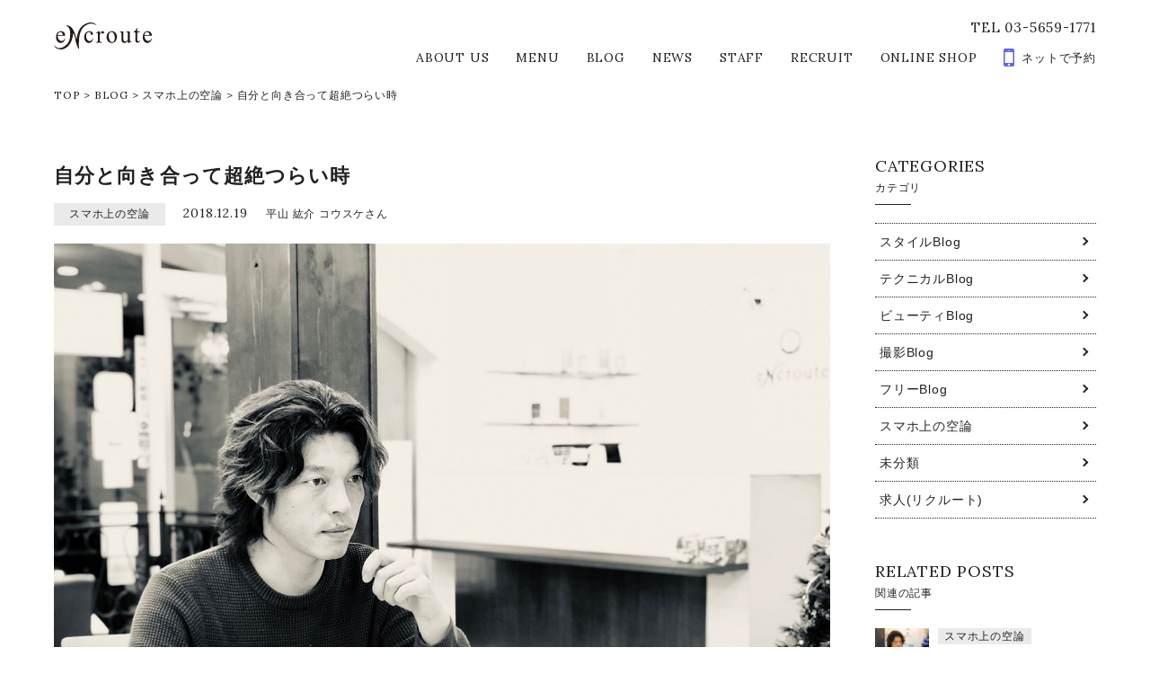

--- FILE ---
content_type: text/html; charset=UTF-8
request_url: https://en-croute.com/3768
body_size: 12599
content:
<!DOCTYPE html>
<html lang="ja">
<head>
	<meta charset="UTF-8">
	<meta http-equiv="X-UA-Compatible" content="IE=edge,chrome=1">
	<meta http-equiv="imagetoolbar" content="no">
	<meta name="copyright" content="COPYRIGHT &copy;eNcroute All Rights Reserved. ">
	
	<meta name="format-detection" content="telephone=no,address=no,email=no">
	<meta name="viewport" content="width=device-width,initial-scale=1.0">
	
	<link rel="stylesheet" href="https://maxcdn.bootstrapcdn.com/font-awesome/4.6.3/css/font-awesome.min.css">
	<link href="https://fonts.googleapis.com/css?family=Lora:400,700" rel="stylesheet">
	
	<link rel="stylesheet" href="https://en-croute.com/wp-content/themes/salontemp/css/slick.css">
	<link rel="stylesheet" href="https://en-croute.com/wp-content/themes/salontemp/css/slick-theme.css">
	<link rel="stylesheet" href="https://en-croute.com/wp-content/themes/salontemp/css/fontello.css">
	<link rel="stylesheet" href="https://en-croute.com/wp-content/themes/salontemp/style.css">
	
			<title>自分と向き合って超絶つらい時|心の解説者|平山紘介|コウスケさん</title>
	
	
		
	<!--[if lt IE 9]>
		<script src="https://cdnjs.cloudflare.com/ajax/libs/html5shiv/3.7.2/html5shiv.min.js"></script>
		<script src="https://cdnjs.cloudflare.com/ajax/libs/respond.js/1.4.2/respond.min.js"></script>
	<![endif]-->
	
<!-- All in One SEO Pack 3.2 によって Michael Torbert の Semper Fi Web Design[996,1053] -->
<meta name="robots" content="index,follow" />

<script type="application/ld+json" class="aioseop-schema">{"@context":"https://schema.org","@graph":[{"@type":"Organization","@id":"https://en-croute.com/#organization","url":"https://en-croute.com/","name":"eNcroute | \u845b\u897f\u30fb\u897f\u845b\u897f\u30fb\u6c5f\u6238\u5ddd\u533a\u306e\u7f8e\u5bb9\u5ba4 \u30a2\u30f3\u30af\u30eb\u30fc\u30c8","sameAs":[]},{"@type":"WebSite","@id":"https://en-croute.com/#website","url":"https://en-croute.com/","name":"eNcroute | \u845b\u897f\u30fb\u897f\u845b\u897f\u30fb\u6c5f\u6238\u5ddd\u533a\u306e\u7f8e\u5bb9\u5ba4 \u30a2\u30f3\u30af\u30eb\u30fc\u30c8","publisher":{"@id":"https://en-croute.com/#organization"}},{"@type":"WebPage","@id":"https://en-croute.com/3768#webpage","url":"https://en-croute.com/3768","inLanguage":"ja","name":"\u81ea\u5206\u3068\u5411\u304d\u5408\u3063\u3066\u8d85\u7d76\u3064\u3089\u3044\u6642","isPartOf":{"@id":"https://en-croute.com/#website"},"image":{"@type":"ImageObject","@id":"https://en-croute.com/3768#primaryimage","url":"https://en-croute.com/wp-content/uploads/2018/12/icc_4557.jpg","width":864,"height":648},"primaryImageOfPage":{"@id":"https://en-croute.com/3768#primaryimage"},"datePublished":"2018-12-19T10:36:28+00:00","dateModified":"2020-05-20T04:11:16+00:00","description":"\u300c\u58f2\u308a\u51fa\u3057\u65b9\u3092\u3064\u304f\u308b\u30b3\u30fc\u30c1\u30f3\u30b0\u300d\r\n\r\n&nbsp;\r\n\r\n&nbsp;\r\n\r\n\u5fc3\u306e\u89e3\u8aac\u8005\u3000\u5e73\u5c71\u3067\u3059\u3002\r\n\r\n&nbsp;\r\n\r\n&nbsp;\r\n\r\n\u5fd8\u5e74\u4f1a\u3082\u4eca\u9031\u3042\u305f\u308a\u304c\u5927\u8a70\u3081\u3067\u3059\u306d\uff01\r\n\r\n&nbsp;\r\n\r\n\u307e\u308f\u308a\u3082\u3001\u5148\u8f29\u3082\u3001\u95a2\u4fc2\u8005\u306e\u65b9\u9054\u3082\u3001\u5fd8\u5e74\u4f1a\u3092\u697d\u3057\u3093\u3067\u3044\u3066\u3001\r\n\r\n&nbsp;\r\n\r\n\u3068\u3063\u3066\u3082\u7fa8\u307e\u3057\u304f\u601d\u3044\u307e\u3059\u3002\r\n\r\n&nbsp;\r\n\r\n\u30b5\u30fc\u30d5\u30a3\u30f3\u4ef2\u9593\u3067\u306e\u30af\u30ea\u30b9\u30de\u30b9\u4f1a\u306e\u4ef2\u9593\u306f\u3001\u307b\u307c\u6bce\u65e5\u5fd8\u5e74\u4f1a\u3063\u3066\u3044\u3046\u304f\u3089\u3044\u3060\u304b\u3089\u3001\r\n\r\n&nbsp;\r\n\r\n\u76f8\u5f53\u5fd9\u3057\u3044\u3088\u306d\u3002\u3067\u3082\u5fd9\u3057\u3044\u3063\u3066\u3044\u3044\u3053\u3068\u3060\u304b\u3089\uff01\r\n\r\n&nbsp;\r\n\r\n\u5104\u5358\u4f4d\u3067\u7a3c\u3044\u3067\u3044\u308b\u30b4\u30f3\u3061\u3083\u3093\u3068\u304b\u6bce\u65e5\u51c4\u3044\u3088\uff01\u30ea\u30b9\u30da\u30af\u30c8\u3059\u308b\uff01\r\n\uff08\u30b4\u30f3\u3061\u3083\u3093\u6ca2\u5c71\u306e\u4f1a\u306b\u8a98\u3063\u3066\u304f\u308c\u3066\u3042\u308a\u304c\u3068\u3046\uff09\r\n\r\n&nbsp;\r\n\r\n\u30aa\u30ec\u500b\u4eba\u306e\u5fd8\u5e74\u4f1a\u306f\u3068\u3044\u3046\u3068\u30fb\u30fb\u4eca\u5e74\u306f\u300c\u306a\u3057\u300d\u3067\u3059\uff08\u7b11\r\n\r\n&nbsp;\r\n\r\n\u3080\u3057\u308d\u4eca\u5e74\u306f\u300c\u306a\u306b\u3082\u5fd8\u308c\u308b\u3053\u3068\u304c\u306a\u3044\uff11\u5e74\u300d\u3002\r\n\r\n&nbsp;\r\n\r\n\u51fa\u9022\u3044\u30fb\u3084\u308b\u3053\u3068\u30fb\u5411\u304d\u76f4\u3059\u3053\u3068\u30fb\u5931\u6557\u30fb\u66f8\u304f\u3053\u3068\u30fb\u76ee\u6a19\u30fb\u7d04\u675f\u30fb\u611f\u8b1d\r\n\r\n&nbsp;\r\n\r\n\u3068\u3001\u5fd9\u3057\u3044\u3068\u8a00\u3048\u3070\u5fd9\u3057\u3044\uff11\u5e74\u3067\u3057\u305f\u3002\r\n\r\n&nbsp;\r\n\r\n\u304a\u91d1\u5358\u4f4d\u306e\u5fd9\u3057\u3055\u4ee5\u4e0a\u306b\u3001\u5411\u304d\u76f4\u3059\u5fd9\u3057\u3055\u304c\u591a\u304b\u3063\u305f\u3002\r\n\r\n&nbsp;\r\n\r\n\u5411\u304d\u76f4\u3059\u3063\u3066\u3001\u304d\u3063\u3068\u7c21\u5358\u3058\u3083\u306a\u3044\u3093\u3060\u3088\u306d\u3002\r\n\r\n&nbsp;\r\n\r\n\u5fc3\u7406\u7684\u306b\u306f\u3001\u52a3\u7b49\u611f\u3068\u304b\u3001\u9589\u585e\u611f\u3068\u304b\u306e\u8a00\u8449\u3067\u3001\u30cd\u30ac\u30c6\u30a3\u30d6\u306a\u6c17\u6301\u3061\u3092\r\n\r\n&nbsp;\r\n\r\n\u8868\u73fe\u3059\u308b\u3093\u3060\u3051\u3069\u3001\u5b9f\u969b\u30cd\u30ac\u30c6\u30a3\u30d6\u306a\u4eba\u304c\u3001\u5411\u304d\u76f4\u3059\u3063\u3066\u304d\u3063\u3068\u3057\u3093\u3069\u3044\u3068\u601d\u3046\u3002\r\n\r\n&nbsp;\r\n\r\n&nbsp;\r\n\r\n\u30cd\u30ac\u30c6\u30a3\u30d6\u306a\u4eba\u304c\u76f4\u3059\u3053\u3068\u3060\u3051\u304c\u3001\u5411\u304d\u76f4\u308b\u3067\u3082\u306a\u304f\u3001\r\n\r\n&nbsp;\r\n\r\n\u672c\u5f53\u306f\u30e4\u30d0\u30a4\u3068\u81ea\u5206\u3067\u5206\u304b\u3063\u3066\u3044\u308b\u306e\u306b\u3001\u898b\u306a\u3044\u3075\u308a\u3057\u3066\u308b\u3053\u3068\u3084\u3001\r\n\r\n&nbsp;\r\n\r\n\u304d\u3063\u3068\u3088\u304f\u306a\u3044\u3068\u5206\u304b\u3063\u3066\u3044\u308b\u3051\u3069\u3084\u3081\u3089\u308c\u306a\u3044\u3001\u3068\u304b\u3082\u540c\u3058\u3067\u3001\r\n\r\n&nbsp;\r\n\r\n\u304a\u9152\u306a\u3093\u3066\u3044\u3044\u4f8b\u3067\u3057\u3087\uff1f\u4f53\u306b\u3088\u304f\u306a\u3044\u306a\uff5e\u3068\u601d\u3044\u306a\u304c\u3089\u3082\u3001\r\n\r\n&nbsp;\r\n\r\n\u4ed5\u4e8b\u7d42\u308f\u308a\u306b\u98f2\u3093\u3060\u308a\u3001\u5fd8\u5e74\u4f1a\u3068\u304b\u3067\u98f2\u307f\u904e\u304e\u305f\u308a\u30fb\u30fb\r\n\r\n&nbsp;\r\n\r\n\u5fc3\u7406\u5b66\u7684\u306b\u8a00\u3046\uff11\u65e5\u306e\u30a2\u30eb\u30b3\u30fc\u30eb\u6442\u53d6\u91cf\u304c\u30d3\u30fc\u30eb\u3067\uff13\uff15\uff10mm\u00d7\uff15\u7f36\u3092\uff11\uff10\u5e74\u3067\r\n\r\n&nbsp;\r\n\r\n\u30a2\u30eb\u30b3\u30fc\u30eb\u4f9d\u5b58\u75c7\u306b\u306a\u308b\u306a\u3089\u3001\u76f8\u5f53\u306a\u4eba\u304c\u4f9d\u5b58\u3068\u601d\u3063\u3061\u3083\u3046\u3002\r\n\r\n&nbsp;\r\n\r\n\u3067\u3082\u5411\u304d\u76f4\u3059\u306e\u3063\u3066\u3001\u305d\u3093\u306a\u306b\u7c21\u5358\u3058\u3083\u306a\u3044\u3058\u3083\u3093\u3002\r\n\r\n&nbsp;\r\n\r\n\u9811\u5f35\u3063\u3066\u3044\u308b\u5b50\u304c\u3001\u3088\u308a\u7d50\u679c\u51fa\u3059\u305f\u3081\u306b\u5411\u304d\u76f4\u3059\u306e\u3082\u3042\u308b\u3057\u3001\r\n\r\n&nbsp;\r\n\r\n\u4eca\u307e\u3067\u3092\u7121\u304f\u3059\u305f\u3081\u306b\u3001\u5411\u304d\u76f4\u3059\u5974\u3082\u3044\u308b\u3002\r\n\r\n&nbsp;\r\n\r\n\u305d\u308c\u3060\u3051\u300c\u5411\u304d\u76f4\u3059\u300d\u3063\u3066\u30d7\u30e9\u30a4\u30c9\u3068\u601d\u3063\u3066\u3044\u308b\u81ea\u5206\u3092\u3001\r\n\r\n&nbsp;\r\n\r\n\u81ea\u5206\u304c\u8d85\u3048\u3066\u52d5\u304b\u306a\u3044\u3068\u300c\u5411\u304d\u76f4\u3057\u305f\u300d\u3053\u3068\u306b\u306a\u3089\u306a\u3044\u3060\u3088\u306d\u3002\r\n\r\n&nbsp;\r\n\r\n\u540c\u3058\u8003\u3048\u3001\u540c\u3058\u65b9\u5411\u3060\u3051\u5411\u3044\u305f\u307e\u307e\u3067\u3001\u5909\u308f\u3089\u306a\u3044\u81ea\u5206\u3068\u6311\u6226\u3059\u308b\u306e\u306f\u3001\r\n\r\n&nbsp;\r\n\r\n\u5411\u304d\u76f4\u3059\u3063\u3066\u8a00\u308f\u306a\u3044\u3002\r\n\r\n&nbsp;\r\n\r\n\u3082\u3061\u308d\u3093\u81ea\u5206\u306e\u65b9\u5411\u304c\u9593\u9055\u3063\u3066\u3044\u306a\u3044\u4eba\u306f\u3001\u5411\u304d\u76f4\u3057\u3061\u3083\u3060\u3081\u3067\u3059\u3002\r\n\r\n&nbsp;\r\n\r\n\u30aa\u30ec\u500b\u4eba\u7684\u306a\u610f\u898b\u3067\u8a00\u3048\u3070\u3001\u81ea\u5206\u304c\u5b8c\u6210\u3068\u601d\u3063\u3066\u3044\u306a\u3044\u306e\u3067\u3001\r\n\r\n&nbsp;\r\n\r\n\u51fa\u4f1a\u3063\u305f\u4eba\u306e\u5f71\u97ff\u3084\u3001\u30ea\u30b9\u30da\u30af\u30c8\u3059\u308b\u4eba\u9054\u306e\u610f\u898b\u3092\u53d7\u6b62\u3081\u3066\u3001\r\n\r\n&nbsp;\r\n\r\n\u89d2\u5ea6\u7684\u306b\u306f\uff15\u5ea6\uff11\uff10\u5ea6\u3067\u3082\u3044\u3044\u3068\u601d\u3046\u3001\r\n\r\n&nbsp;\r\n\r\n\u305d\u306e\u89d2\u5ea6\u3060\u3051\u3067\u3082\u4f53\u3082\u3001\u8003\u3048\u3082\u5411\u304d\u76f4\u3059\u3053\u3068\u3067\u3001\r\n\r\n&nbsp;\r\n\r\n\u6570\u304b\u6708\u5f8c\u306b\u306f\u5927\u304d\u306a\u9ad8\u3055\u306b\u5909\u308f\u3063\u3066\u3044\u308b\u3068\u601d\u3046\u3093\u3060\u3002\r\n\r\n\r\n\r\n\u306a\u306e\u3067\u3001\u76ee\u6a19\u306b\u3057\u3066\u3044\u305f\u4e8b\u3058\u3083\u306a\u3044\u306e\u306b\u3001\u6df1\u3044\uff11\u5e74\u306b\u306a\u308a\u307e\u3057\u305f\u3002\r\n\r\n&nbsp;\r\n\r\n\u5e74\u5185\u306f\u5927\u5207\u306a\u53cb\u9054\u3068\u306e\u98f2\u307f\u4f1a\u3082\u6b8b\u3063\u3066\u3044\u307e\u3059\u304c\u3001\u4eca\u306e\u6c17\u6301\u3061\u306e\u307e\u307e\u3067\u3044\u306a\u3044\u3068\u3002\r\n\r\n&nbsp;\r\n\r\n\u4eca\u307e\u3067\u3068\u540c\u3058\u306b\u3057\u305f\u3089\u306a\u3093\u306e\u610f\u5473\u3082\u306a\u3044\u3002\r\n\r\n&nbsp;\r\n\r\n\u4f55\u304b\u304a\u304b\u3057\u3044\uff1f\u3068\u601d\u3063\u3066\u3044\u306a\u3044\u4eba\u3060\u3063\u305f\u3089\u3001\u304a\u304b\u3057\u3044\u306e\u304b\u306a\uff1f\u3068\u601d\u308f\u306a\u3044\u3068\u3044\u3051\u306a\u3044\u3057\u3002\r\n\r\n&nbsp;\r\n\r\n\u7406\u60f3\u3060\u3051\u3067\u3001\u52d5\u304b\u306a\u3044\u4eba\u306f\u7406\u60f3\u3092\u3059\u3066\u3066\u3001\u73fe\u5b9f\u306b\u3057\u306a\u3044\u3068\u3044\u3051\u306a\u3044\u3002\r\n\r\n&nbsp;\r\n\r\n\u30bf\u30fc\u30cb\u30f3\u30b0\u30dd\u30a4\u30f3\u30c8\u3084\u3001\u30c1\u30e3\u30f3\u30b9\u304c\u4f55\u304b\u3092\u5909\u3048\u308b\u3093\u3058\u3083\u306a\u304f\u3066\u3001\r\n\r\n&nbsp;\r\n\r\n\u81ea\u5206\u304c\u6c7a\u65ad\u3057\u306a\u3044\u3068\u4f55\u3082\u5909\u308f\u3089\u306a\u3044\u3002\r\n\r\n&nbsp;\r\n\r\n\u597d\u304d\u306a\u3053\u3068\u3084\u3001\u697d\u3057\u3044\u3053\u3068\u306a\u3089\u30d0\u30a4\u30bf\u30ea\u30c6\u30a3\u304c\u4e0a\u304c\u308b\u3093\u3060\u3051\u3069\u3001\r\n\r\n&nbsp;\r\n\r\n\u305d\u308c\u3058\u3083\u540c\u3058\u3067\u3001\u51c4\u3044\u4eba\u3063\u3066\u3001\r\n\r\n&nbsp;\r\n\r\n\u672c\u4eba\u306e\u597d\u304d\u3058\u3083\u306a\u3044\u30e2\u30ce\u307e\u3067\u547c\u3073\u5bc4\u305b\u308b\u3067\u3057\u3087\uff1f\r\n\r\n&nbsp;\r\n\r\n\u3060\u304b\u3089\u3001\u597d\u304d\u5acc\u3044\u9078\u3093\u3067\u308b\u3046\u3061\u306f\u3001\u307e\u3060\u30d7\u30e9\u30a4\u30c9\u304c\u5411\u3044\u305f\u307e\u307e\u306a\u3093\u3060\u3088\u306d\u3002\r\n\r\n&nbsp;\r\n\r\n\u4eca\u5e74\u3082\u307e\u3060\u307e\u3060\u3042\u308b\u3057\u3001\r\n\r\n&nbsp;\r\n\r\n\u3084\u308b\u3053\u3068\u3084\u3063\u3066\u3001\u4e00\u7dd2\u306b\u9032\u307f\u307e\u3057\u3087\u3063\uff01\r\n\r\n&nbsp;\r\n\r\n&nbsp;\r\n\r\n&nbsp;\r\n\r\n\u3044\u3064\u3082\u3001\u5e73\u5c71\u7d18\u4ecb\u30b3\u30a6\u30b9\u30b1\u3055\u3093\u306eBlog\u3092\u3054\u89a7\u9802\u304d\u3042\u308a\u304c\u3068\u3046\u3054\u3056\u3044\u307e\u3059\u3002\r\n\u5fc3\u306e\u89e3\u8aac\u3084\u4f5c\u54c1\u3092\u3082\u3063\u3068\u697d\u3057\u304f\u3001\r\n\u7686\u3055\u3093\u306b\u9762\u767d\u3044\u3068\u8a55\u4fa1\u3055\u308c\u308b\u3088\u3046\u306b\u6210\u9577\u3057\u305f\u3044\u3067\u3059\u3002\r\n\r\n&nbsp;\r\n\r\n&nbsp;\r\n\r\n&nbsp;\r\n\r\n&nbsp;\r\n\r\n&nbsp;\r\n\r\n\u540c\u3058\u696d\u754c\u3001\u4ed6\u696d\u754c\u3067\u3001\u9811\u5f35\u308b\u7686\u3005\u69d8\u3092\u5fdc\u63f4\u3057\u3066\u304a\u308a\u307e\u3059\u3002\r\n\u5fc3\u306e\u89e3\u8aac\u8005\u30fb\u30e9\u30a4\u30bf\u30fc\u3000\u5e73\u5c71\u3000\u7d18\u4ecb\u3000\u30b3\u30a6\u30b9\u30b1\u3055\u3093\r\n\r\n&nbsp;\r\n\r\n&nbsp;\r\n\r\n&nbsp;\r\n\r\n\u58f2\u308a\u51fa\u3057\u65b9\u30fb\u30b3\u30fc\u30c1\u30f3\u30b0\u30fb\u5fc3\u7406\u30fb\u5fc3\u306e\u89e3\u8aac\u8005\u30fb\u6559\u80b2\u30fb\u30e9\u30a4\u30bf\u30fc\u30fb\u8b1b\u5e2b\u30fb\u5e73\u5c71\u3000\u7d18\u4ecb\u3000\u30b3\u30a6\u30b9\u30b1\u3055\u3093"},{"@type":"Article","@id":"https://en-croute.com/3768#article","isPartOf":{"@id":"https://en-croute.com/3768#webpage"},"author":{"@id":"https://en-croute.com/author/kousuke#author"},"headline":"\u81ea\u5206\u3068\u5411\u304d\u5408\u3063\u3066\u8d85\u7d76\u3064\u3089\u3044\u6642","datePublished":"2018-12-19T10:36:28+00:00","dateModified":"2020-05-20T04:11:16+00:00","commentCount":0,"mainEntityOfPage":{"@id":"https://en-croute.com/3768#webpage"},"publisher":{"@id":"https://en-croute.com/#organization"},"articleSection":"\u30b9\u30de\u30db\u4e0a\u306e\u7a7a\u8ad6","image":{"@type":"ImageObject","@id":"https://en-croute.com/3768#primaryimage","url":"https://en-croute.com/wp-content/uploads/2018/12/icc_4557.jpg","width":864,"height":648}},{"@type":"Person","@id":"https://en-croute.com/author/kousuke#author","name":"\u5e73\u5c71 \u7d18\u4ecb \u30b3\u30a6\u30b9\u30b1\u3055\u3093","sameAs":[],"image":{"@type":"ImageObject","@id":"https://en-croute.com/#personlogo","url":"https://secure.gravatar.com/avatar/0c86889739e134d300c1f120779c69a3?s=96&d=mm&r=g","width":96,"height":96,"caption":"\u5e73\u5c71 \u7d18\u4ecb \u30b3\u30a6\u30b9\u30b1\u3055\u3093"}}]}</script>
<link rel="canonical" href="https://en-croute.com/3768" />
<meta property="og:title" content="自分と向き合って超絶つらい時|心の解説者|平山紘介|コウスケさん" />
<meta property="og:type" content="article" />
<meta property="og:url" content="https://en-croute.com/3768" />
<meta property="og:image" content="https://en-croute.com/wp-content/uploads/2018/12/icc_4557.jpg" />
<meta property="og:site_name" content="eNcroute | 葛西・江戸川区の美容室 アンクルート" />
<meta property="og:description" content="「売り出し方をつくるコーチング」 心の解説者　平山です。 忘年会も今週あたりが大詰めですね！ まわりも、先輩も、関係者の方達も、忘年会を楽しんでいて、 とっても羨ましく思います。 サーフィン仲間でのクリスマス会の仲間は、ほぼ毎日忘年会っていうくらいだから、" />
<meta property="article:published_time" content="2018-12-19T10:36:28Z" />
<meta property="article:modified_time" content="2020-05-20T04:11:16Z" />
<meta property="og:image:secure_url" content="https://en-croute.com/wp-content/uploads/2018/12/icc_4557.jpg" />
<meta name="twitter:card" content="summary" />
<meta name="twitter:title" content="自分と向き合って超絶つらい時|心の解説者|平山紘介|コウスケさん" />
<meta name="twitter:description" content="「売り出し方をつくるコーチング」 心の解説者　平山です。 忘年会も今週あたりが大詰めですね！ まわりも、先輩も、関係者の方達も、忘年会を楽しんでいて、 とっても羨ましく思います。 サーフィン仲間でのクリスマス会の仲間は、ほぼ毎日忘年会っていうくらいだから、" />
<meta name="twitter:image" content="https://en-croute.com/wp-content/uploads/2018/12/icc_4557.jpg" />
			<script type="text/javascript" >
				window.ga=window.ga||function(){(ga.q=ga.q||[]).push(arguments)};ga.l=+new Date;
				ga('create', 'UA-90867431-1', 'auto');
				// Plugins
				
				ga('send', 'pageview');
			</script>
			<script async src="https://www.google-analytics.com/analytics.js"></script>
			<!-- All in One SEO Pack -->
<link rel='dns-prefetch' href='//s0.wp.com' />
<link rel='dns-prefetch' href='//s.w.org' />
<link rel='stylesheet' id='yarppWidgetCss-css'  href='https://en-croute.com/wp-content/plugins/yet-another-related-posts-plugin/style/widget.css?ver=5.2.21' type='text/css' media='all' />
<link rel='stylesheet' id='wp-block-library-css'  href='https://en-croute.com/wp-includes/css/dist/block-library/style.min.css?ver=5.2.21' type='text/css' media='all' />
<link rel='stylesheet' id='contact-form-7-css'  href='https://en-croute.com/wp-content/plugins/contact-form-7/includes/css/styles.css?ver=5.1.3' type='text/css' media='all' />
<link rel='stylesheet' id='dashicons-css'  href='https://en-croute.com/wp-includes/css/dashicons.min.css?ver=5.2.21' type='text/css' media='all' />
<link rel='stylesheet' id='jetpack_css-css'  href='https://en-croute.com/wp-content/plugins/jetpack/css/jetpack.css?ver=6.3.7' type='text/css' media='all' />
<link rel='https://api.w.org/' href='https://en-croute.com/wp-json/' />
<link rel='prev' title='男性の購買が加速すると、女性の購買が低下する・消費者行動心理' href='https://en-croute.com/3761' />
<link rel='next' title='人に疲れる・そりが合わない人がいる' href='https://en-croute.com/3773' />
<link rel="alternate" type="application/json+oembed" href="https://en-croute.com/wp-json/oembed/1.0/embed?url=https%3A%2F%2Fen-croute.com%2F3768" />
<link rel="alternate" type="text/xml+oembed" href="https://en-croute.com/wp-json/oembed/1.0/embed?url=https%3A%2F%2Fen-croute.com%2F3768&#038;format=xml" />
<link rel="apple-touch-icon" sizes="180x180" href="/wp-content/uploads/fbrfg/apple-touch-icon.png">
<link rel="icon" type="image/png" href="/wp-content/uploads/fbrfg/favicon-32x32.png" sizes="32x32">
<link rel="icon" type="image/png" href="/wp-content/uploads/fbrfg/favicon-16x16.png" sizes="16x16">
<link rel="manifest" href="/wp-content/uploads/fbrfg/manifest.json">
<link rel="mask-icon" href="/wp-content/uploads/fbrfg/safari-pinned-tab.svg" color="#5bbad5">
<link rel="shortcut icon" href="/wp-content/uploads/fbrfg/favicon.ico">
<meta name="msapplication-config" content="/wp-content/uploads/fbrfg/browserconfig.xml">
<meta name="theme-color" content="#ffffff">
<link rel='dns-prefetch' href='//v0.wordpress.com'/>
<style type='text/css'>img#wpstats{display:none}</style></head>
<body>
	<div id="fb-root"></div>
	<script>(function(d, s, id) {
	  var js, fjs = d.getElementsByTagName(s)[0];
	  if (d.getElementById(id)) return;
	  js = d.createElement(s); js.id = id;
	  js.src = "//connect.facebook.net/ja_JP/sdk.js#xfbml=1&version=v2.4";
	  fjs.parentNode.insertBefore(js, fjs);
	}(document, 'script', 'facebook-jssdk'));</script>
	<div id="barba-wrapper">
		<div class="barba-container">
			<header>
				<div id="header" class="cf">
					<div id="sp_header">
						<a href="tel:0356591771" class="phone_header"><i class="fa fa-phone" aria-hidden="true"></i>　電話で予約</a>
						<a href="https://beauty.hotpepper.jp/CSP/bt/reserve/?storeId=H000112429" class="web_header" target="_blank"><i class="fa fa-mobile" aria-hidden="true"></i>　WEBで予約</a>
					</div>
					<div class="header_inner cf">
						<h1><a href="https://en-croute.com">eNcroute｜葛西・江戸川区の美容室 アンクルート</a></h1>
						<div id="header_pc" class="lora400">
							<p class="header_pc_tel">TEL 03-5659-1771</p>
							<nav>
								<ul class="header_menu"><li id="menu-item-9" class="menu-item menu-item-type-post_type menu-item-object-page menu-item-9"><a href="https://en-croute.com/about">ABOUT US</a></li>
<li id="menu-item-6" class="menu-item menu-item-type-post_type menu-item-object-page menu-item-6"><a href="https://en-croute.com/menu">MENU</a></li>
<li id="menu-item-38" class="menu-item menu-item-type-post_type menu-item-object-page current_page_parent menu-item-38"><a href="https://en-croute.com/blog">BLOG</a></li>
<li id="menu-item-13" class="menu-item menu-item-type-post_type menu-item-object-page menu-item-13"><a href="https://en-croute.com/news">NEWS</a></li>
<li id="menu-item-30" class="menu-item menu-item-type-post_type menu-item-object-page menu-item-30"><a href="https://en-croute.com/staff">STAFF</a></li>
<li id="menu-item-514" class="menu-item menu-item-type-post_type menu-item-object-page menu-item-514"><a href="https://en-croute.com/recruit">RECRUIT</a></li>
<li id="menu-item-1665" class="menu-item menu-item-type-custom menu-item-object-custom menu-item-1665"><a target="_blank" rel="noopener noreferrer" href="https://en-croute.beauty-item.com/">ONLINE SHOP</a></li>
<li id="menu-item-10" class="last menu-item menu-item-type-custom menu-item-object-custom menu-item-10"><a target="_blank" rel="noopener noreferrer" href="https://beauty.hotpepper.jp/CSP/bt/reserve/?storeId=H000112429">ネットで予約</a></li>
</ul>							</nav>
						</div>
						
						<a id="menu-trigger">
							<span></span>
							<span></span>
							<span></span>
							<p class="lora400">MENU</p>
						</a>
					</div>
					<nav id="sp_header_menu" class="lora400">
						<ul class="sp_header_menu_inner"><li class="menu-item menu-item-type-post_type menu-item-object-page menu-item-9"><a href="https://en-croute.com/about">ABOUT US</a></li>
<li class="menu-item menu-item-type-post_type menu-item-object-page menu-item-6"><a href="https://en-croute.com/menu">MENU</a></li>
<li class="menu-item menu-item-type-post_type menu-item-object-page current_page_parent menu-item-38"><a href="https://en-croute.com/blog">BLOG</a></li>
<li class="menu-item menu-item-type-post_type menu-item-object-page menu-item-13"><a href="https://en-croute.com/news">NEWS</a></li>
<li class="menu-item menu-item-type-post_type menu-item-object-page menu-item-30"><a href="https://en-croute.com/staff">STAFF</a></li>
<li class="menu-item menu-item-type-post_type menu-item-object-page menu-item-514"><a href="https://en-croute.com/recruit">RECRUIT</a></li>
<li class="menu-item menu-item-type-custom menu-item-object-custom menu-item-1665"><a target="_blank" rel="noopener noreferrer" href="https://en-croute.beauty-item.com/">ONLINE SHOP</a></li>
<li class="last menu-item menu-item-type-custom menu-item-object-custom menu-item-10"><a target="_blank" rel="noopener noreferrer" href="https://beauty.hotpepper.jp/CSP/bt/reserve/?storeId=H000112429">ネットで予約</a></li>
</ul>					</nav>
				</div>
			</header>			
			<div class="hero_bottom_none"></div>
			
			<div id="bread">
				<div id="bread_inner" class="cf lora400">
					<nav>
<ul>
<li><a href="https://en-croute.com/" class="home">TOP</a></li>
<li>&gt;</li>
<li><a href="https://en-croute.com/blog/">BLOG</a></li>
<li>&gt;</li>
<li><a href="https://en-croute.com/category/know_cat">スマホ上の空論</a></li>
<li>&gt;</li>
<li>自分と向き合って超絶つらい時</li>
</ul>
</nav>
				</div>
			</div>
			<!-- bread -->
			
			<section class="content_wrap pd_bottom">
				<div class="content_wrap_inner">
					<main id="main">
						<div class="main_inner">
														<article class="post_single">
								<header class="post_header">
									<h1>自分と向き合って超絶つらい時</h1>
									<ul class="post_data">
										<li class="post_data_cat">スマホ上の空論</li>
										<li class="post_data_date lora400"><time datetime="2018-12-19">2018.12.19</time></li>
										<li class="post_data_auth">平山 紘介 コウスケさん</li>	
									</ul>
									<img width="864" height="648" src="https://en-croute.com/wp-content/uploads/2018/12/icc_4557.jpg" class="fademove wp-post-image" alt="" />								</header>
								<div class="post_contents_wrap">
									<div class="post_contents">
										<p>「売り出し方をつくるコーチング」</p>
<p>&nbsp;</p>
<p>&nbsp;</p>
<p>心の解説者　平山です。</p>
<p>&nbsp;</p>
<p>&nbsp;</p>
<p>忘年会も今週あたりが大詰めですね！</p>
<p>&nbsp;</p>
<p>まわりも、先輩も、関係者の方達も、忘年会を楽しんでいて、</p>
<p>&nbsp;</p>
<p>とっても羨ましく思います。</p>
<p>&nbsp;</p>
<p>サーフィン仲間<span style="display: inline !important; float: none; background-color: transparent; color: #333333; cursor: text; font-family: Georgia,'Times New Roman','Bitstream Charter',Times,serif; font-size: 16px; font-style: normal; font-variant: normal; font-weight: 400; letter-spacing: normal; orphans: 2; text-align: left; text-decoration: none; text-indent: 0px; text-transform: none; -webkit-text-stroke-width: 0px; white-space: normal; word-spacing: 0px;">で</span>のクリスマス会の仲間は、ほぼ毎日忘年会っていうくらいだから、</p>
<p>&nbsp;</p>
<p>相当忙しいよね。でも忙しいっていいことだから！</p>
<p>&nbsp;</p>
<p>億単位で稼いでいるゴンちゃんとか毎日凄いよ！リスペクトする！<br />
（ゴンちゃん沢山の会に誘ってくれてありがとう）</p>
<p>&nbsp;</p>
<p>オレ個人の忘年会はというと・・今年は<strong>「なし」</strong>です（笑</p>
<p>&nbsp;</p>
<p>むしろ今年は<strong>「なにも忘れることがない１年」</strong>。</p>
<p>&nbsp;</p>
<p>出逢い・やること・向き直すこと・失敗・書くこと・目標・約束・感謝</p>
<p>&nbsp;</p>
<p>と、忙しいと言えば忙しい１年でした。</p>
<p>&nbsp;</p>
<p>お金単位の忙しさ以上に、向き直す忙しさが多かった。</p>
<p>&nbsp;</p>
<p>向き直すって、きっと簡単じゃないんだよね。</p>
<p>&nbsp;</p>
<p>心理的には、劣等感とか、閉塞感とかの言葉で、ネガティブな気持ちを</p>
<p>&nbsp;</p>
<p>表現するんだけど、<strong>実際ネガティブな人が、向き直すってきっとしんどいと思う</strong>。</p>
<p>&nbsp;</p>
<p>&nbsp;</p>
<p>ネガティブな人が直すことだけが、向き直るでもなく、</p>
<p>&nbsp;</p>
<p>本当はヤバイと自分で分かっているのに、見ないふりしてることや、</p>
<p>&nbsp;</p>
<p>きっとよくないと分かっているけどやめられない、とかも同じで、</p>
<p>&nbsp;</p>
<p>お酒なんていい例でしょ？体によくないな～と思いながらも、</p>
<p>&nbsp;</p>
<p>仕事終わりに飲んだり、忘年会とかで飲み過ぎたり・・</p>
<p>&nbsp;</p>
<p>心理学<span style="display: inline !important; float: none; background-color: transparent; color: #333333; cursor: text; font-family: Georgia,'Times New Roman','Bitstream Charter',Times,serif; font-size: 16px; font-style: normal; font-variant: normal; font-weight: 400; letter-spacing: normal; orphans: 2; text-align: left; text-decoration: none; text-indent: 0px; text-transform: none; -webkit-text-stroke-width: 0px; white-space: normal; word-spacing: 0px;">的に言う</span>１日のアルコール摂取量がビールで３５０mm×５缶を１０年で</p>
<p>&nbsp;</p>
<p>アルコール依存症になるなら、相当な人が依存と思っちゃう。</p>
<p>&nbsp;</p>
<p>でも向き直すのって、そんなに簡単じゃないじゃん。</p>
<p>&nbsp;</p>
<p>頑張っている子が、より結果出すために向き直す<span style="display: inline !important; float: none; background-color: transparent; color: #333333; cursor: text; font-family: Georgia,'Times New Roman','Bitstream Charter',Times,serif; font-size: 16px; font-style: normal; font-variant: normal; font-weight: 400; letter-spacing: normal; orphans: 2; text-align: left; text-decoration: none; text-indent: 0px; text-transform: none; -webkit-text-stroke-width: 0px; white-space: normal; word-spacing: 0px;">の</span>もあるし、</p>
<p>&nbsp;</p>
<p>今までを無くすために、向き直す奴もいる。</p>
<p>&nbsp;</p>
<p>それだけ「向き直す」ってプライドと思っている自分を、</p>
<p>&nbsp;</p>
<p>自分が超えて動かないと「向き直した」ことにならないだよね。</p>
<p>&nbsp;</p>
<p>同じ考え、同じ方向だけ向いたままで、変わらない自分と挑戦するのは、</p>
<p>&nbsp;</p>
<p>向き直すって言わない。</p>
<p>&nbsp;</p>
<p>もちろん自分の方向が間違っていない人は、向き直しちゃだめです。</p>
<p>&nbsp;</p>
<p>オレ個人的な意見で言えば、自分が完成と思っていないので、</p>
<p>&nbsp;</p>
<p>出会った人の影響や、リスペクトする人達の意見を受止めて、</p>
<p>&nbsp;</p>
<p>角度的には５度１０度でもいいと思う、</p>
<p>&nbsp;</p>
<p>その角度だけでも体も、考えも向き直すことで、</p>
<p>&nbsp;</p>
<p>数か月後には大きな高さに変わっていると思うんだ。</p>
<p><img class="alignnone size-full wp-image-3770 fademove" src="https://en-croute.com/wp-content/uploads/2018/12/icc_8416.jpg" alt="" width="500" height="375" /></p>
<p>なので、目標にしていた事じゃないのに、深い１年になりました。</p>
<p>&nbsp;</p>
<p>年内は大切な友達との飲み会も残っていますが、今の気持ちのままでいないと。</p>
<p>&nbsp;</p>
<p>今までと同じにしたらなんの意味もない。</p>
<p>&nbsp;</p>
<p>何かおかしい？と思っていない人だったら、おかしいのかな？と思わないといけないし。</p>
<p>&nbsp;</p>
<p>理想だけで、動かない人は理想をすてて、現実にしないといけない。</p>
<p>&nbsp;</p>
<p>ターニングポイントや、チャンスが何かを変えるんじゃなくて、</p>
<p>&nbsp;</p>
<p><strong>自分が決断しないと何も変わらない</strong>。</p>
<p>&nbsp;</p>
<p>好きなことや、楽しいことならバイタリティが上がるんだけど、</p>
<p>&nbsp;</p>
<p>それじゃ同じで、凄い人って、</p>
<p>&nbsp;</p>
<p>本人の好きじゃないモノまで呼び寄せるでしょ？</p>
<p>&nbsp;</p>
<p>だから、<strong>好き嫌い選んでるうちは、まだプライドが向いたまま</strong>なんだよね。</p>
<p>&nbsp;</p>
<p>今年もまだまだあるし、</p>
<p>&nbsp;</p>
<p>やることやって、一緒に進みましょっ！</p>
<p>&nbsp;</p>
<p>&nbsp;</p>
<p>&nbsp;</p>
<p>いつも、平山紘介コウスケさんのBlogをご覧頂きありがとうございます。<br />
心の解説や作品をもっと楽しく、<br />
皆さんに面白いと評価されるように成長したいです。</p>
<p>&nbsp;</p>
<p>&nbsp;</p>
<p>&nbsp;</p>
<p>&nbsp;</p>
<p>&nbsp;</p>
<p>同じ業界、他業界で、頑張る皆々様を応援しております。<br />
心の解説者・ライター　平山　紘介　コウスケさん</p>
<p>&nbsp;</p>
<p>&nbsp;</p>
<p>&nbsp;</p>
<p>売り出し方・コーチング・心理・心の解説者・教育・ライター・講師・平山　紘介　コウスケさん</p>
									</div>
								</div>
								<div class="post_sns_wrap">
																		<div class="post_sns_wrap_left">
																		    <a href="https://en-croute.com/staff/staff_detail?user=kousuke" class="post_sns_auth">
											<div class="post_sns_auth_inner">
												<img src="https://en-croute.com/wp-content/uploads/2021/11/thum-hirayama.jpg" alt="平山 紘介 コウスケさん" class="">
												<div class="txt">
													<span class="tit">この記事の投稿者</span>
													<span class="pos">
														占術師・心の解説者®︎・資生堂外部講師													</span>
													<span class="name">
														平山 紘介 コウスケさん													</span>
												</div>
												<span class="circle"></span>
											</div>
										</a>
																			
																				<a href="https://beauty.hotpepper.jp/CSP/bt/reserve/?storeId=H000112429&stylistId=T000109473" class="post_sns_reserve button reserve" target="_blank">
											平山 紘介 コウスケさんの<br>ご予約はこちらから
										</a>
																			</div>
									<div class="post_sns_wrap_right">
										<ul class="share_link lora400">
											<li class="li_face">
												<a href="http://www.facebook.com/share.php?u=https://en-croute.com/3768&t=自分と向き合って超絶つらい時" class="facebook" target="_blank">
													<i class="fa fa-facebook" aria-hidden="true"></i><br>
													<span>Share</span>
												</a>
											</li>
											<li class="li_twit">
												<a href="http://twitter.com/share?url=https://en-croute.com/3768&text=自分と向き合って超絶つらい時" class="twitter" target="_blank">
													<i class="fa fa-twitter" aria-hidden="true"></i><br>
													<span>Tweet</span>
												</a>
											</li>
											<li class="li_line">
												<a href="http://line.me/R/msg/text/?https://en-croute.com/3768%0D%0A自分と向き合って超絶つらい時" class="line" target="_blank">
													<i class="fa c-fa-line"></i><br>
													<span>Send</span>
												</a>
											</li>
										</ul>
										
										<div class="face_like">
																						<div class="left" style="background-image: url(https://en-croute.com/wp-content/uploads/2018/12/icc_4557.jpg)">
											</div>
											<div class="right">
												<p>
													いいね！して最新記事を<br>
													チェックしよう！
												</p>
												<div class="fb-like" data-href="https://www.facebook.com/encroute1117/" data-layout="button_count" data-action="like" data-show-faces="false" data-share="false"></div>
											</div>
										</div>
									</div>
								</div>
							</article>
														
						</div>
					</main>
					<!-- main -->
					
										<aside id="side">
						<section class="side_posts">
							<h3 class="lora400">
								<span class="side_title_en">CATEGORIES</span>
								<span class="side_title_jp">カテゴリ</span>
							</h3>
							<ul class="side_cat">
									<li class="cat-item cat-item-8"><a href="https://en-croute.com/category/style_cat">スタイルBlog</a>
</li>
	<li class="cat-item cat-item-4"><a href="https://en-croute.com/category/tech_cat">テクニカルBlog</a>
</li>
	<li class="cat-item cat-item-6"><a href="https://en-croute.com/category/beauty_cat">ビューティBlog</a>
</li>
	<li class="cat-item cat-item-5"><a href="https://en-croute.com/category/photo_cat">撮影Blog</a>
</li>
	<li class="cat-item cat-item-9"><a href="https://en-croute.com/category/free_cat">フリーBlog</a>
</li>
	<li class="cat-item cat-item-7"><a href="https://en-croute.com/category/know_cat">スマホ上の空論</a>
</li>
	<li class="cat-item cat-item-1"><a href="https://en-croute.com/category/%e6%9c%aa%e5%88%86%e9%a1%9e">未分類</a>
</li>
	<li class="cat-item cat-item-10"><a href="https://en-croute.com/category/recruit_cat">求人(リクルート)</a>
</li>

								
							</ul>
						</section>
						
						<section class="side_posts">
							<h3 class="lora400">
								<span class="side_title_en">RELATED POSTS</span>
								<span class="side_title_jp">関連の記事</span>
							</h3>
							<div class='yarpp-related'>
  <ul class="blog_wrap_side">
    		<li>
			<article class="post fademove">
				<a href="https://en-croute.com/3718">
					<div class="post-image">
						<figure>
							<img width="500" height="500" src="https://en-croute.com/wp-content/uploads/2018/11/icc_4290-500x500.jpg" class="attachment-post-thumbnail size-post-thumbnail wp-post-image" alt="" />						</figure>
						<p class="lora400">More</p>
					</div>
					<div class="post-data height_news">
						<ul>
							<li class="post-data-cat">スマホ上の空論</li>
							<li class="post-data-date lora400"><time datetime="2018.11.27">2018.11.27</time></li>
							<li class="post-data-auth">平山 紘介 コウスケさん</li>
						</ul>
						<h1>肌にささる寒さを感じる夜に、あなたのこれからが動き出す。</h1>
					</div>
				</a>
			</article>
		</li>
    		<li>
			<article class="post fademove">
				<a href="https://en-croute.com/3984">
					<div class="post-image">
						<figure>
							<img width="500" height="500" src="https://en-croute.com/wp-content/uploads/2019/03/Tssalon_6057-500x500.jpg" class="attachment-post-thumbnail size-post-thumbnail wp-post-image" alt="" />						</figure>
						<p class="lora400">More</p>
					</div>
					<div class="post-data height_news">
						<ul>
							<li class="post-data-cat">スマホ上の空論</li>
							<li class="post-data-date lora400"><time datetime="2019.03.31">2019.03.31</time></li>
							<li class="post-data-auth">平山 紘介 コウスケさん</li>
						</ul>
						<h1>メディア放送「T&#8217;s salon」収録報告</h1>
					</div>
				</a>
			</article>
		</li>
    		<li>
			<article class="post fademove">
				<a href="https://en-croute.com/3669">
					<div class="post-image">
						<figure>
							<img width="500" height="500" src="https://en-croute.com/wp-content/uploads/2018/11/icc_4140-500x500.jpg" class="attachment-post-thumbnail size-post-thumbnail wp-post-image" alt="" />						</figure>
						<p class="lora400">More</p>
					</div>
					<div class="post-data height_news">
						<ul>
							<li class="post-data-cat">スマホ上の空論</li>
							<li class="post-data-date lora400"><time datetime="2018.11.18">2018.11.18</time></li>
							<li class="post-data-auth">平山 紘介 コウスケさん</li>
						</ul>
						<h1>人の嫌がることができる人って、ヒマなんだよ</h1>
					</div>
				</a>
			</article>
		</li>
    		<li>
			<article class="post fademove">
				<a href="https://en-croute.com/3753">
					<div class="post-image">
						<figure>
							<img width="500" height="500" src="https://en-croute.com/wp-content/uploads/2018/12/icc_4447-500x500.jpg" class="attachment-post-thumbnail size-post-thumbnail wp-post-image" alt="" />						</figure>
						<p class="lora400">More</p>
					</div>
					<div class="post-data height_news">
						<ul>
							<li class="post-data-cat">スマホ上の空論</li>
							<li class="post-data-date lora400"><time datetime="2018.12.10">2018.12.10</time></li>
							<li class="post-data-auth">平山 紘介 コウスケさん</li>
						</ul>
						<h1>逃げても、守っても、残るのは、変わらない自分だけ</h1>
					</div>
				</a>
			</article>
		</li>
      </ul>
</div>
						</section>						
						
						<section class="side_posts">
							<h3 class="lora400">
								<span class="side_title_en">STAFF</span>
								<span class="side_title_jp">スタッフ</span>
							</h3>
														<ul class="staff_wrap_side">
																							
																							    <li>
									<a href="https://en-croute.com/staff/staff_detail?user=shinobu" class="fademove">
										<div class="staff-image">
											<figure>
												<img src="https://en-croute.com/wp-content/uploads/2017/01/thum03.jpg" alt="">
											</figure>
											<p class="lora400">More</p>
										</div>
										<div class="staff-data">
											<span class="staff_position">TopStylist</span>
											<span class="staff_name">小谷野 忍</span>
										</div>
									</a>
								</li>
																								
							    								
																
							    								
																
							    								
																							    <li>
									<a href="https://en-croute.com/staff/staff_detail?user=mana" class="fademove">
										<div class="staff-image">
											<figure>
												<img src="https://en-croute.com/wp-content/uploads/2017/01/thum02.jpg" alt="">
											</figure>
											<p class="lora400">More</p>
										</div>
										<div class="staff-data">
											<span class="staff_position">Director・goshel</span>
											<span class="staff_name">久野 麻奈</span>
										</div>
									</a>
								</li>
																								
							    								
																							    <li>
									<a href="https://en-croute.com/staff/staff_detail?user=yuina" class="fademove">
										<div class="staff-image">
											<figure>
												<img src="https://en-croute.com/wp-content/uploads/2017/01/thum05.jpg" alt="">
											</figure>
											<p class="lora400">More</p>
										</div>
										<div class="staff-data">
											<span class="staff_position">Stylist・goshel</span>
											<span class="staff_name">森 優依奈</span>
										</div>
									</a>
								</li>
																								
							    								
																							    <li>
									<a href="https://en-croute.com/staff/staff_detail?user=info" class="fademove">
										<div class="staff-image">
											<figure>
												<img src="https://en-croute.com/wp-content/uploads/2017/01/menber_logo2.png" alt="">
											</figure>
											<p class="lora400">More</p>
										</div>
										<div class="staff-data">
											<span class="staff_position">eNcroute</span>
											<span class="staff_name">アンクルート</span>
										</div>
									</a>
								</li>
																								
							    								
																							    <li>
									<a href="https://en-croute.com/staff/staff_detail?user=kousuke" class="fademove">
										<div class="staff-image">
											<figure>
												<img src="https://en-croute.com/wp-content/uploads/2021/11/thum-hirayama.jpg" alt="">
											</figure>
											<p class="lora400">More</p>
										</div>
										<div class="staff-data">
											<span class="staff_position">占術師・心の解説者®︎・資生堂外部講師</span>
											<span class="staff_name">平山 紘介 コウスケさん</span>
										</div>
									</a>
								</li>
																								
							    								
																							    <li>
									<a href="https://en-croute.com/staff/staff_detail?user=masae" class="fademove">
										<div class="staff-image">
											<figure>
												<img src="https://en-croute.com/wp-content/uploads/2017/01/thum06.jpg" alt="">
											</figure>
											<p class="lora400">More</p>
										</div>
										<div class="staff-data">
											<span class="staff_position">Kimono stylist</span>
											<span class="staff_name">小川 政恵</span>
										</div>
									</a>
								</li>
																								
							    								
																
							    														</ul>
							<a href="https://en-croute.com/staff/" class="lora400 button">READ MORE</a>
						</section>
						
					</aside>
					<!-- side -->					
					
				</div>
			</section>
			
<!--
			<section class="content_wrap pd_line">
				<div class="content_wrap_inner line_wrap">
					<h4>
						LINEに登録して<br class="sp_img">
						予約やお得な情報をチェック
					</h4>
					<p>
						サロンの予約がLINEでできます。<br>
						お得なキャンペーン情報も<br class="sp_img">
						お届けします。
					</p>
					<a href="" class="button line_button" target="_blank"><i class="fa c-fa-line"></i>友だち追加</a>
				</div>
			</section>
-->
			
			<section class="content_wrap pd_sp">
				<div class="content_wrap_inner">
					<h3 class="title_h3">
						<span class="title_h3_en lora400">ACCESS</span>
						<span class="title_h3_jp">アクセス</span>
					</h3>
				</div>
				<div class="access_wrap">
					<h4 class="lora400">eNcroute &amp; goshel</h4>
					<ul>
						<li>
							<h5 class="lora400">ADDRESS</h5>
							<p>
								〒134-0083<br>
								東京都江戸川区中葛西3-27-1<br>
								ハイメゾン葛西1F
							</p>
						</li>
						<li>
							<h5 class="lora400">CONTACT</h5>
							<p>
								Tel. 03-5659-1771<br>
								Mail. <a href="mailto:info@en-croute.com">info@en-croute.com</a>
							</p>
						</li>
						<li>
							<h5 class="lora400">OPEN</h5>
							<p>
								10：00～20：00（定休日はNEWSに記載）<br>
								CUT　最終受付19：00<br>
								カラーリング　最終受付18：30<br>
								特殊パーマ類　最終受付18：00
							</p>
						</li>
					</ul>
				</div>
			</section>
			<div id="map"></div>
			<footer >
				<div id="footer">
					<div id="footer_inner">
						<p class="lora400 sitemap_title">SITE MAP</p>
						<nav>
							<ul id="footer_nav" class="lora400"><li id="menu-item-15" class="menu-item menu-item-type-post_type menu-item-object-page menu-item-15"><a href="https://en-croute.com/about">ABOUT</a></li>
<li id="menu-item-16" class="menu-item menu-item-type-post_type menu-item-object-page menu-item-16"><a href="https://en-croute.com/menu">MENU</a></li>
<li id="menu-item-39" class="menu-item menu-item-type-post_type menu-item-object-page current_page_parent menu-item-39"><a href="https://en-croute.com/blog">BLOG</a></li>
<li id="menu-item-14" class="menu-item menu-item-type-post_type menu-item-object-page menu-item-14"><a href="https://en-croute.com/news">NEWS</a></li>
<li id="menu-item-29" class="menu-item menu-item-type-post_type menu-item-object-page menu-item-29"><a href="https://en-croute.com/staff">STAFF</a></li>
<li id="menu-item-513" class="menu-item menu-item-type-post_type menu-item-object-page menu-item-513"><a href="https://en-croute.com/recruit">RECRUIT</a></li>
<li id="menu-item-1667" class="menu-item menu-item-type-custom menu-item-object-custom menu-item-1667"><a target="_blank" rel="noopener noreferrer" href="https://en-croute.beauty-item.com/">ONLINE SHOP</a></li>
</ul>							
							<ul id="footer_sns">
								<li>
									<a href="https://www.facebook.com/croute.en.7" target="_blank">
										<i class="fa fa-facebook" aria-hidden="true"></i>
									</a>
								</li>
<!--
								<li>
									<a href="" target="_blank">
										<i class="fa fa-twitter" aria-hidden="true"></i>
									</a>
								</li>
-->
								<li>
									<a href="https://www.instagram.com/encroute1117/" target="_blank">
										<i class="fa fa-instagram" aria-hidden="true"></i>
									</a>
								</li>
<!--
								<li>
									<a href="" target="_blank">
										<i class="fa fa-youtube-play" aria-hidden="true"></i>
									</a>
								</li>
-->
							</ul>
						</nav>
					</div>
					<p class="footer_copy">
						<small class="lora400">
							&copy;EAST INCEPTION All Rights Reserved.
						</small>
					</p>
				</div>
			</footer>
			
			<script type='text/javascript'>
				//アナリティクス
								
				function jetAna() {
					
					_stq = window._stq || [];
					_stq.push([ 'view', {v:'ext',j:'1:4.5',blog:'123112051',post:'3768',tz:'9',srv:'en-croute.com'} ]);
					_stq.push([ 'clickTrackerInit', '123112051', '3768' ]);
				}
			</script>
			
		</div>
		<!-- barba-container -->
	</div>
	<!-- barba-wrapper -->
	<script src="https://maps.googleapis.com/maps/api/js?key=AIzaSyDi7e1UA5hzEd7RUQ7Ka7inU8SdlGszGu0"></script>
	<script src="//ajax.googleapis.com/ajax/libs/jquery/1.11.2/jquery.min.js"></script>
	<script src="https://npmcdn.com/imagesloaded@4.1/imagesloaded.pkgd.min.js"></script>
	<script src="https://cdnjs.cloudflare.com/ajax/libs/gsap/1.17.0/TweenMax.min.js"></script>
	
	<script type="text/javascript" src="https://en-croute.com/wp-content/themes/salontemp/js/jquery.heightLine.js"></script>
	<script type="text/javascript" src="https://en-croute.com/wp-content/themes/salontemp/js/jquery.inview.min.js"></script>
	<script type="text/javascript" src="https://en-croute.com/wp-content/themes/salontemp/js/slick.min.js"></script>
	<script type="text/javascript" src="https://en-croute.com/wp-content/themes/salontemp/js/barba.min.js"></script>
	<script type="text/javascript" src="https://en-croute.com/wp-content/themes/salontemp/js/common.js"></script>
	<link rel='stylesheet' id='yarppRelatedCss-css'  href='https://en-croute.com/wp-content/plugins/yet-another-related-posts-plugin/style/related.css?ver=5.2.21' type='text/css' media='all' />
<script type='text/javascript' src='https://s0.wp.com/wp-content/js/devicepx-jetpack.js?ver=202603'></script>
<script type='text/javascript' src='https://en-croute.com/wp-includes/js/wp-embed.min.js?ver=5.2.21'></script>
<script type='text/javascript' src='https://stats.wp.com/e-202603.js' async='async' defer='defer'></script>
<script type='text/javascript'>
	_stq = window._stq || [];
	_stq.push([ 'view', {v:'ext',j:'1:6.3.7',blog:'123112051',post:'3768',tz:'9',srv:'en-croute.com'} ]);
	_stq.push([ 'clickTrackerInit', '123112051', '3768' ]);
</script>
</body>
</html>

--- FILE ---
content_type: text/css
request_url: https://en-croute.com/wp-content/themes/salontemp/style.css
body_size: 12541
content:
/*
Theme Name: salon-themes
Theme URI: 
Description: 
Version: 1.0
Author: obakeyashiki
Author URI: http://obake-yashiki.com
*/

@charset "UTF-8";
/* CSSリセット */
html, body, div, span, object, iframe, h1, h2, h3, h4, h5, h6, p, blockquote, pre, abbr, address, cite, code, del, dfn, em, img, ins, kbd, q, samp, small, strong, sub, sup, var, b, i, dl, dt, dd, ol, ul, li, fieldset, form, label, legend, table, caption, tbody, tfoot, thead, tr, th, td, article, aside, canvas, details, figcaption, figure, footer, header, hgroup, menu, nav, section, summary, time, mark, audio, video {
	background: none repeat scroll 0 0 transparent;
	border: 0 none;
	font-size: 100%;
	font-weight: normal;
	margin: 0;
	outline: 0 none;
	padding: 0;
	vertical-align: baseline;
}
body {
	line-height: 1;
}
article, aside, details, figcaption, figure, footer, header, hgroup, menu, nav, section {
	display: block;
}
ul {
	list-style: outside none none;
}
blockquote, q {
	quotes: none;
}
blockquote:before, blockquote:after, q:before, q:after {
	content: none;
}
a {
	background: none repeat scroll 0 0 transparent;
	font-size: 100%;
	margin: 0;
	padding: 0;
	vertical-align: baseline;
}
del {
	text-decoration: line-through;
}
abbr[title], dfn[title] {
	border-bottom: 1px dotted;
	cursor: help;
}
table {
	border-collapse: collapse;
	border-spacing: 0;
}
hr {
	-moz-border-bottom-colors: none;
	-moz-border-left-colors: none;
	-moz-border-right-colors: none;
	-moz-border-top-colors: none;
	border-color: #ccc -moz-use-text-color -moz-use-text-color;
	border-image: none;
	border-right: 0 none;
	border-style: solid none none;
	border-width: 1px 0 0;
	display: block;
	height: 1px;
	margin: 1em 0;
	padding: 0;
}
input, select {
	vertical-align: middle;
}
input[type="button"],input[type="submit"] {
	border-radius: 0;
	-webkit-appearance: none;
}
input, textarea {
    -webkit-appearance: none;
    border-radius: 0;
}
input,
textarea{
    outline: none;
}
address, em {
	font-style: normal;
}

/*-----------------------------------------------
base
-----------------------------------------------*/
@font-face {
	font-family: "Yu Gothic";
	src: local("Yu Gothic Medium");
	font-weight: 100;
}
@font-face {
	font-family: "Yu Gothic";
	src: local("Yu Gothic Medium");
	font-weight: 200;
}
@font-face {
	font-family: "Yu Gothic";
	src: local("Yu Gothic Medium");
	font-weight: 300;
}
@font-face {
	font-family: "Yu Gothic";
	src: local("Yu Gothic Medium");
	font-weight: 400;
}
@font-face {
	font-family: "Yu Gothic";
	src: local("Yu Gothic Bold");
	font-weight: bold;
}

html{
	width: 100%;
	height: 100% !important;
	font-size: 62.5%;
}
body {
	color: #222222;
	font-size: 16px;
	font-size: 1.6rem;
	line-height: 1.8;
/* 	font-family:"游ゴシック", YuGothic, "ヒラギノ角ゴ Pro", "Hiragino Kaku Gothic Pro", "メイリオ", "Meiryo", sans-serif; */
	font-family:  "Yu Gothic", YuGothic,"Hiragino Kaku Gothic ProN","Hiragino Kaku Gothic Pro",Meiryo,"メイリオ","ＭＳ ゴシック",Helvetica,sans-serif;
	padding: 0;
	margin: 0;
	width:100%;
	height: 100%;
	-webkit-text-size-adjust: 100%;
	letter-spacing: 0.05em;
}


/*-----------------------------------------------
General Setting
-----------------------------------------------*/
a {
	color: #222222;
	text-decoration: none;
	-webkit-transform: all .4s;  
	-moz-transform: all .4s;
	transition: all .4s;
	-webkit-backface-visibility:hidden;
	backface-visibility:hidden;
}
a:hover {
	color:#0092f4;
	text-decoration: none;
}
.clear{
	display: block;
	clear: both;
}
/*
.cf { zoom: 1; }
.cf:before, .cf:after { content: ""; display: table; }
.cf:after { clear: both; }
*/

.cf:after {
    content:"";
    display:block;
    clear:both;
}

img, iframe {
	max-width: 100%;
}

/* フルードイメージ */
img {
	display: block;
	width: 100%;
	height: auto;
	line-height: 1;
}

*, *:before, *:after{
	-webkit-box-sizing: border-box;
	-moz-box-sizing: border-box;
	-o-box-sizing: border-box;
	-ms-box-sizing: border-box;
	box-sizing: border-box;
}

.hide-text{
	overflow: hidden;
	position: absolute;
	height: 1px;
	width: 1px;
	clip: rect(1px 1px 1px 1px);
	clip: rect(1px, 1px, 1px, 1px);
	-webkit-clip-path: inset(0px 0px 99.9% 99.9%);
	      clip-path: inset(0px 0px 99.9% 99.9%);
	padding: 0;
	border: 0;
}

.pc_img{
	display: block !important;
}
.sp_img{
	display: none !important;
}
@media screen and (max-width: 640px) {
	.pc_img{
		display: none !important;
	}
	.sp_img{
		display: block !important;
	}
}

/*-----------------------------------------------
font
-----------------------------------------------*/
.lora400{
/* 	font-family: 'Lora', serif; */
	font-family:  'Lora',"Yu Gothic", YuGothic,"Hiragino Kaku Gothic ProN","Hiragino Kaku Gothic Pro",Meiryo,"メイリオ","ＭＳ ゴシック",Helvetica,sans-serif;
	font-weight: 400;
}
.lora700{
	font-family:  'Lora',"Yu Gothic", YuGothic,"Hiragino Kaku Gothic ProN","Hiragino Kaku Gothic Pro",Meiryo,"メイリオ","ＭＳ ゴシック",Helvetica,sans-serif;	
	font-weight: 700;
}
/*-----------------------------------------------
fade
-----------------------------------------------*/

.fadecont{
	opacity: 0;
/*
	-webkit-transition: .2s;
	transition: .2s;
*/
}
.fadeshow{
	opacity: 1.0;
	-webkit-backface-visibility: hidden;
	backface-visibility: hidden;
	/* transition: .4s; */
}
.fademove{
	opacity: 0;
	-webkit-transition: .8s;
	transition: .8s;
	-webkit-transform: translate3d(0,20px,0);
    -moz-transform: translate3d(0,20px,0);
    -o-transform: translate3d(0,20px,0);
    transform: translate3d(0,20px,0);
    -webkit-backface-visibility: hidden;
	backface-visibility: hidden;
}
@media all and (-ms-high-contrast:none){
	.fademove{
		-webkit-transform: translate(0,20px);
	    transform: translate(0,20px);
	}
}

.fademoveleft{
	opacity: 0;
	-webkit-transition: .8s;
	transition: .8s;
	-webkit-transform: translate3d(-20px,0,0);
    -moz-transform: translate3d(-20px,0,0);
    -o-transform: translate3d(-20px,0,0);
    transform: translate3d(-20px,0,0);
    -webkit-backface-visibility: hidden;
	backface-visibility: hidden;
}
@media all and (-ms-high-contrast:none){
	.fademoveleft{
		-webkit-transform: translate(-20px,0);
		transform: translate(-20px,0);
	}
}
.fademoveright{
	opacity: 0;
	-webkit-transition: .8s;
	transition: .8s;
	-webkit-transform: translate3d(20px,0,0);
    -moz-transform: translate3d(20px,0,0);
    -o-transform: translate3d(20px,0,0);
    transform: translate3d(20px,0,0);
    -webkit-backface-visibility: hidden;
	backface-visibility: hidden;
}
@media all and (-ms-high-contrast:none){
	.fademoveright{
		-webkit-transform: translate(20px,0);
		transform: translate(20px,0);
	}
}
.fademove_show{
	opacity: 1.0;
	-webkit-transition: .8s;
	transition: .8s;
	-webkit-transform: translate3d(0,0,0);
    -moz-transform: translate3d(0,0,0);
    -o-transform: translate3d(0,0,0);
    transform: translate3d(0,0,0);
	-webkit-backface-visibility: hidden;
	backface-visibility: hidden;
}
@media all and (-ms-high-contrast:none){
	.fademove_show{
		-webkit-transform: translate(0,0);
		transform: translate(0,0);
	}
}

/*-----------------------------------------------
button
-----------------------------------------------*/
.button {
	position: relative;
	display: inline-block;
	background-color: #222222;
	border: 2px solid #222222;
	color: #fff;
	text-align: center;
	text-decoration: none;
	-webkit-transition: all .3s;
	transition: all .3s;
	width: 210px;
	height: 40px;
	font-size: 14px;
	font-size: 1.4rem;
	line-height: 36px;
}

.button::after {
	position: absolute;
	top: 50%;
	right: 6px;
	content: '';
	margin-top: -4px;
	border: 7px solid transparent;
	border-top-width: 4px;
	border-bottom-width: 4px;
	border-left-color: #fff;
	-webkit-transition: all .3s;
	transition: all .3s;
}
.button:hover {
	background-color: #fff;
	color: #333;
}
.button:hover::after {
	border-left-color: #333;
	right: -.2px;
}

/* line */
.button.line_button{
	background-color: #00b800;
	border: 2px solid #00b800;
	font-size: 16px;
	font-size: 1.6rem;
	font-weight: bold;
}
.button.line_button:hover {
	background-color: #fff;
	color: #00b800;
}
.button.line_button::after{
	display: none;
}
.button.line_button i{
	font-size: 30px;
	font-size: 3.0rem;
	vertical-align: middle;
	display: inline-block;
	margin-right: 5px;
	margin-top: -2px;
}

/* reserve */
.button.reserve{
	width: 417px;
	height: 70px;
	font-size: 16px;
	font-size: 1.6rem;
	line-height: 1.6;
	padding-top: 7px;
	-webkit-border-radius: 3px;
	border-radius: 3px;
}

@media screen and (max-width: 768px) {
	.button.reserve{
		width: 275px;
		height: 70px;
		font-size: 16px;
		font-size: 1.6rem;
		line-height: 1.6;
		padding-top: 7px;
		-webkit-border-radius: 3px;
		border-radius: 3px;
	}
}

/*-----------------------------------------------
wrapper
-----------------------------------------------*/

#wrapper{
	width:100%;
	height: 100%;
	/*     min-height: 100%; */
	position: relative;
	background-color: #fff;
	padding-top: 70px;
}
@media screen and (max-width: 1024px) {
	#wrapper{
		padding-top: 70px;
	}
}

#content{
	overflow: hidden;
	position: relative;
	width: 100%;
	margin: 0 auto;
}

#barba-wrapper{
	width:100%;
	height: 100%;
	/*     min-height: 100%; */
	position: relative;
	background-color: #fff;
/* 	padding-top: 70px; */
}
/*
@media screen and (max-width: 1024px) {
	#barba-wrapper{
		padding-top: 50px;
	}
}
*/

.barba-container{
	overflow: hidden;
	position: relative;
	width: 100%;
	margin: 0 auto;
}
/*-----------------------------------------------
header
-----------------------------------------------*/
#header{
	width: 100%;
	height: 80px;
	margin: 0;
	padding: 0;
	/* overflow: hidden; */
	position: fixed;
	top:0;
	left: 0;
	z-index: 1000;
	-webkit-transition: .3s;
	transition: .3s;
	-webkit-backface-visibility:hidden;
	backface-visibility:hidden;
	background-color: #ffffff;
}

	.header_inner{
		width: 100%;
		max-width: 1180px;
		height: auto;
		margin: 0 auto;
		padding: 0 10px;
/* 		overflow: hidden; */
		position: relative;
	}
		
		.header_inner h1{
			width: 109px;
			height: 30px;
			display: block;
			float: left;
			margin-top: 25px;
			overflow: hidden;
		}
		
		.header_inner h1 a{
			width: 100%;
			height: 100%;
			display: block;
			background-position: center center;
			background-repeat: no-repeat;
			background-size: 109px 30px;
			background-image: url('images/common/logo.svg');
			text-indent: 100%;
			white-space: nowrap;
			overflow: hidden;
			-webkit-transition: all .3s;
			transition: all .3s;
		}
@media screen and (max-width: 1024px) {
	#header{
		height: 110px;
	}
		.header_inner h1{
			width: 90px;
			height: 25px;
			display: block;
			float: left;
			margin-top: 22px;
			margin-left: 10px;
			overflow: hidden;
		}
			.header_inner h1 a{
				width: 100%;
				height: 100%;
				display: block;
				background-position: center center;
				background-repeat: no-repeat;
				background-size: 90px 25px;
				background-image: url('images/common/logo.svg');
				text-indent: 100%;
				white-space: nowrap;
				overflow: hidden;
				-webkit-transition: all .3s;
				transition: all .3s;
			}
		
}
#header_pc{
	display: inline-block;
	float: right;
	height: 80px;
	overflow: hidden;
}
	#header_pc .header_pc_tel{
		text-align: right;
		font-size: 15px;
		font-size: 1.5rem;
		line-height: 1.0;
		margin: 23px 0 11px;
	}
	#header_pc .header_menu{
		overflow: hidden;
	}
		#header_pc .header_menu li{
			float: left;
			margin-left: 30px;
			padding-bottom: 8px;
		}
			#header_pc .header_menu li a{
				font-size: 14px;
				font-size: 1.4rem;
				position: relative;
			}
			
			#header_pc .header_menu li a::after{
				content: '';
				position: absolute;
			    left: 0;
			    bottom: -8px;

			    width: 100%;
			    height: 2px;
			    background-color: #222222;
			    -webkit-transform-origin: left top;
			    transform-origin: left top;
			    -webkit-transform: scale(0,1);
			    transform: scale(0,1);
			    transition: transform .2s cubic-bezier(.47,0,.745,.715);
			}
			#header_pc .header_menu li a:hover{
				color: #222222;
			}
			#header_pc .header_menu li a:hover::after{
			    -webkit-transform-origin: right top;
			    transform-origin: right top;
			    -webkit-transform: scale(1);
			    transform: scale(1);
			    background-color: #222222;
			}
			
			
			#header_pc .header_menu li.last a{
				font-size: 13px;
				font-size: 1.3rem;
			}
			#header_pc .header_menu li.last a::after{
				bottom: -9px;
			}
			#header_pc .header_menu li.last a::before{
				content: "\f10b";
				font-family: FontAwesome;
				font-size: 28px;
				font-size: 2.8rem;
				color: #5e65f2;
				vertical-align: middle;
				line-height: 1.0;
				display: inline-block;
				margin-right: 7px;
				margin-top: -3px;
			}
			
			#header_pc .header_menu li.current-menu-item a::after{
				-webkit-transform: scale(1);
			    transform: scale(1);
			}

#sp_header{
	display: none;
}
#menu-trigger{
	display: none;
}
#sp_header_menu{
	display: none;
}	
@media screen and (max-width: 1024px) {
#header_pc{
	display: none;
}
	
#sp_header{
	width: 100%;
	height: 40px;
	display: block;
}
	#sp_header a{
		width: 50%;
		height: 40px;
		float: left;
		display: block;
		text-align: center;
		line-height: 40px;
	}
	#sp_header a.phone_header{
		background-color: #03e39c;
		font-size: 13px;
		font-size: 1.3rem;
		color: #fff;
	}
		#sp_header a.phone_header i{
			font-size: 18px;
			font-size: 1.8rem;
			margin-top: -1px;
			vertical-align: middle;
		}
	#sp_header a.web_header{
		background-color: #5e65f2;
		font-size: 13px;
		font-size: 1.3rem;
		color: #fff;
	}
		#sp_header a.web_header i{
			font-size: 20px;
			font-size: 2.0rem;
			margin-top: -3px;
			vertical-align: middle;
			
/*
			font-size: 15px;
			font-size: 1.5rem;
*/
		}



	#menu-trigger,
	#menu-trigger span {
		display: inline-block;
		transition: all .4s;
		box-sizing: border-box;
	}
	#menu-trigger {
		position: relative;
		width: 30px;
		height: 22px;
		float: right;
/* 		margin-top: 24px; */
		margin-top: 20px;
		margin-right: 10px;
	}
	
	#menu-trigger p{
		position: absolute;
		left: 0;
		bottom: -20px;
		color: #222222;
		font-size: 10px;
		font-size: 1.0rem;
		letter-spacing: 0;
	}

	#menu-trigger span {
		position: absolute;
		left: 0;
		width: 100%;
		height: 2px;
		background-color: #222222;
		border-radius: 2px;
	}
	#header.top_header #menu-trigger span{
		background-color: #fff;
	}
	#menu-trigger span:nth-of-type(1) {
		top: 0;
	}
	#menu-trigger span:nth-of-type(2) {
		top: 10px;
	}
	#menu-trigger span:nth-of-type(3) {
		bottom: 0;
	}
	
	#menu-trigger.active span:nth-of-type(1) {
		-webkit-transform: translateY(10px) rotate(-45deg);
		transform: translateY(10px) rotate(-45deg);
	}
	#menu-trigger.active span:nth-of-type(2) {
		opacity: 0;
	}
	#menu-trigger.active span:nth-of-type(3) {
		-webkit-transform: translateY(-10px) rotate(45deg);
		transform: translateY(-10px) rotate(45deg);
	}

#sp_header_menu{
	width: 100%;
	position: absolute;
	top:110px;
	left: 0;
	background-color: #f6f5f5;
}
	#sp_header_menu{
		width: 100%;
		text-align: center;
	}
		#sp_header_menu li{
			width: 100%;
			padding: 10px;
		}
		#sp_header_menu li.last{
			display: none;
		}
}

/*-----------------------------------------------
footer
-----------------------------------------------*/
#footer{
	width: 100%;
	height: auto;
	margin: 0;
	padding: 0;
	overflow: hidden;
	position: relative;
	text-align: center;
	padding: 60px 0 0;
	background-color: #232323;
	color: #fff;
}

#footer_inner{
	width: 100%;
	max-width: 1180px;
	overflow: hidden;
	padding: 0 10px 70px;
	margin: 0 auto;
	font-size: 0;
}
	#footer_inner .sitemap_title{
		font-size: 15px;
		font-size: 1.5rem;
		line-height: 1.0;
		position: relative;
		text-align: left;
		padding-bottom: 12px;
	}
		#footer_inner .sitemap_title::after{
			content: '';
			display: block;
			width: 30px;
			height: 1px;
			background-color: #fff;
			position: absolute;
			bottom: 0;
			left: 0;
		}
		
#footer_nav{
	display: inline-block;
	text-align: left;
	float: left;
	margin-top: 10px;
}
	#footer_nav li{
		display: inline-block;
		margin-right: 20px;
		position: relative;
		font-size: 14px;
		font-size: 1.4rem;
	}
		#footer_nav li a{
			color: #888888;
		}
		#footer_nav li a:hover{
			color: #fff;
		}
		
#footer_sns{
	display: inline-block;
	text-align: left;
	float: right;
}
	#footer_sns li{
		display: inline-block;
		margin: 0 0 0 20px;
		position: relative;
		font-size: 23px;
		font-size: 2.3rem;
	}
		#footer_sns li a{
			color: #888888;
		}
		#footer_sns li a:hover{
			color: #fff;
		}
@media screen and (max-width: 768px) {
	#footer{
		padding: 35px 0 0;
	}
	#footer_inner{
		width: 100%;
		max-width: 1180px;
		overflow: hidden;
		padding: 0 10px 0;
		margin: 0 auto;
		font-size: 0;
	}
		#footer_inner .sitemap_title{
			font-size: 16px;
			font-size: 1.6rem;
			line-height: 1.0;
			position: relative;
			text-align: left;
			padding-bottom: 15px;
		}
		
		#footer_nav{
			display: block;
			text-align: left;
			float: left;
			margin-top: 10px;
		}
		#footer_sns{
			display: block;
			text-align: left;
			float: left;
			margin: 15px 0 20px;
		}
			#footer_sns li{
				display: inline-block;
				margin: 0 20px 0 0;
				position: relative;
				font-size: 23px;
				font-size: 2.3rem;
			}

}
#footer .footer_copy{
	border-top:1px solid #fff;
	text-align: center;
	padding: 17px 0 18px;
	width: 100%;
	line-height: 1.0;
}
	#footer .footer_copy>small{
		font-size: 12px;
		font-size: 1.2rem;
		
	}
/*-----------------------------------------------
hero
-----------------------------------------------*/
.hero_top{
	margin: 0;
	padding: 0;
	width: 100%;
	height: 590px;
/*
	height: 100%;
	height: 100vh;
*/
	position: relative;
	overflow: hidden;
	padding-top: 80px;
/*
	background-position: bottom center;
	background-repeat: no-repeat;
	background-size: cover;
	background-image: url('images/top/bg-hero.jpg');
*/
}
@media screen and (max-width: 1024px) {
	.hero_top{
		height: 485px;
		padding-top: 110px;
	}
}
	.hero_top_inner{
		width: 100%;
		height: 100%;
		position: relative;
		overflow: hidden;
		background-color: #000;
	}
		.hero_top_inner_bg{
			width: 100%;
			height: 100%;
			position: absolute;
			overflow: hidden;
			top:0;
			left: 0;
			background-color: rgba(0,0,0,.4);
			z-index: 100;
		}
			.hero_top_inner_bg h2{
				opacity: 0;
			}
			.hero_top_inner_bg h2 img{
				width: 280px;
				position: absolute;
/* 				margin: 0 auto; */
				top: 50%;
				left: 50%;
				-webkit-transform: translate(-50%, -50%);
				transform: translate(-50%, -50%);
			}
@media screen and (max-width: 768px) {
			.hero_top_inner_bg h2 img{
				width: 200px;
			}
}		
	.hero_slide{
		width: 100%;
		height: 100%;
		position: relative;
		overflow: hidden;
		opacity: 0;
	}
		.hero_slide li{
			width: 100%;
			height: 100%;
			position: relative;
			overflow: hidden;
			background-position: center top;
			background-repeat: no-repeat;
			background-size: cover;
		}

	.slick-list,
	.slick-track{
		height: 100%;
	}


/*-----------------------------------------------
hero_bottom
-----------------------------------------------*/
.hero_bottom_none{
	margin: 0;
	width: 100%;
	height: 0;
	position: relative;
	overflow: hidden;
	padding-top: 80px;
}
@media screen and (max-width: 1024px) {
	.hero_bottom_none{
		padding-top: 110px;
	}
}
.hero_bottom{
	margin: 0;
	padding: 0;
	width: 100%;
	height: 400px;
	position: relative;
	overflow: hidden;
	padding-top: 80px;
/*
	background-position: top center;
	background-repeat: no-repeat;
	background-size: cover;
	background-image: url('images/top/bg-hero.jpg');
*/
}
@media screen and (max-width: 1024px) {
	.hero_bottom{
		height: 310px;
		padding-top: 110px;
	}
}
	.hero_bottom_inner{
		margin: 0;
		padding: 0;
		width: 100%;
		height: 100%;
		position: relative;
		overflow: hidden;
		background-position: top center;
		background-repeat: no-repeat;
		background-size: cover;
	}
	.hero_bottom_inner.bg_menu{
		background-image: url('images/menu/bg_menu.jpg');
	}
	.hero_bottom_inner.bg_about{
		background-image: url('images/about/bg_about.jpg');
	}
	.hero_bottom_inner.bg_staff{
		background-image: url('images/staff/bg_staff.jpg');
	}
@media screen and (max-width: 640px) {
	.hero_bottom_inner.bg_menu{
		background-image: url('images/menu/bg_menu_sp.jpg');
	}
	.hero_bottom_inner.bg_about{
		background-image: url('images/about/bg_about_sp.jpg');
	}
	.hero_bottom_inner.bg_staff{
		background-image: url('images/staff/bg_staff_sp.jpg');
	}
}
		.hero_bottom_inner_bg{
			margin: 0;
			padding: 0;
			width: 100%;
			height: 100%;
			position: relative;
			overflow: hidden;
			background-color: rgba(0,0,0,.4);
		}

.title_h2_sp{
	display: none;
}		
@media screen and (max-width: 1024px) {		
	.title_h2_sp{
		line-height: 1.0;
		display: inline-block;
		text-align: center;
		width: 100%;
		margin: 70px auto 0;
	}
		.title_h2_sp_en{
			font-size: 26px;
			font-size: 2.6rem;
			line-height: 1.0;
			display: block;
			margin: 0 auto 15px;
			padding: 0 0 15px;
			position: relative;
			color: #fff;
		}
			.title_h2_sp_en::after{
				content: '';
				display: block;
				width: 30px;
				height: 1px;
				background-color: #fff;
				position: absolute;
				bottom: 0;
				left: 50%;
				margin-left: -15px;
			}
		.title_h2_sp_jp{
			font-size: 13px;
			font-size: 1.3rem;
			line-height: 1.0;
			display: block;
			margin: 0 auto;
			color: #fff;
		}
}

/*-----------------------------------------------
content_wrap
-----------------------------------------------*/

.content_wrap{
	margin: 0;
	padding: 0;
	width: 100%;
	height: auto;
	position: relative;
	overflow: hidden;
	text-align: center;
}
	.content_wrap_inner{
		margin: 0 auto;
		width: 100%;
		max-width: 1180px;
		height: auto;
		position: relative;
		overflow: hidden;
		text-align: center;
	}
	
.pd_sp{
	padding: 100px 0 0;
}

.pd_sp_news{
	padding: 100px 0 90px;
}

.pd_sp_blog{
	padding: 100px 0 90px;
	background-color: #f7f7f7;
}
.pd_bottom{
	padding: 60px 0 0;
}
@media screen and (max-width: 1024px) {
	.pd_sp{
		padding: 70px 0 0;
	}
	.pd_sp_news{
		padding: 70px 0 0;
	}
	.pd_sp_blog{
		padding: 70px 0 0;
		background-color: #fff;
	}
	.pd_bottom{
		padding: 32px 0 0;
	}
}

	
	
.title_h3,
.title_h2_pc{
	line-height: 1.0;
	display: inline-block;
	text-align: center;
	width: 100%;
	margin: 0 auto 28px;
}
	.title_h3_en,
	.title_h2_pc_en{
		font-size: 30px;
		font-size: 3.0rem;
		line-height: 1.0;
		display: block;
		margin: 0 auto 13px;
		padding: 0 0 13px;
		position: relative;
	}
		.title_h3_en::after,
		.title_h2_pc_en::after{
			content: '';
			display: block;
			width: 30px;
			height: 1px;
			background-color: #222222;
			position: absolute;
			bottom: 0;
			left: 50%;
			margin-left: -15px;
		}
	.title_h3_jp,
	.title_h2_pc_jp{
		font-size: 15px;
		font-size: 1.5rem;
		line-height: 1.0;
		display: block;
		margin: 0 auto;
	}

.top_bg{
	display: block;
	width: 100%;
	height: 510px;
	margin: 0 auto 0;
	background-position: 50% 50%;
	background-repeat: no-repeat;
	background-attachment: fixed;
	background-size: cover;
	background-image: url('images/top/bg-top.jpg');
}
@media screen and (max-width: 1024px) {
	.title_h3_en{
		font-size: 26px;
		font-size: 2.6rem;
		line-height: 1.0;
		display: block;
		margin: 0 auto 15px;
		padding: 0 0 15px;
		position: relative;
	}
	.title_h3_jp{
		font-size: 13px;
		font-size: 1.3rem;
		line-height: 1.0;
		display: block;
		margin: 0 auto;
	}
	.title_h2_pc{
		display: none;
	}
	.top_bg{
		display: none;
	}
}


/*-----------------------------------------------
bread
-----------------------------------------------*/
#bread{
	width: 100%;
	max-width: 1180px;
	overflow: hidden;
	padding: 0 10px;
	margin: 0 auto;
}
#bread_inner{
	width: 100%;
	margin: 0 auto;
	padding: 15px 0 0;
	position: relative;
	overflow: hidden;
}
#bread_inner nav{
     float: left;
     margin-top: 0px;

}
#bread_inner nav ul{
	width: 100%;
	padding: 0;
	overflow: hidden;
	font-size: 12px;
	font-size: 1.2rem;

}
     #bread_inner nav ul li{
          display: inline-block;
/*           margin-right: 3px;  */  
     }
/*
     #bread_inner nav a{
          color: #000;
          text-decoration: none;
     }
     #bread_inner nav a:hover{color: #f1f1f1;text-decoration: underline;}
*/
     

/*-----------------------------------------------
news_wrap
-----------------------------------------------*/

.news_wrap{
	width: 100%;
	max-width: 640px;
	margin: 0 auto 45px;
	padding: 0 10px;
	overflow: hidden;
}
@media screen and (max-width: 768px) {
	.news_wrap{
		margin: 0 auto 20px;
	}
}
	.news_wrap dl{
		width: 100%;
		overflow: hidden;
		text-align: left;
		margin-bottom: 15px;
	}	
		.news_wrap dl dt{
			width: 100%;
			overflow: hidden;
			display: block;
			font-size: 13px;
			font-size: 1.3rem;
			line-height: 1.0;
			margin-bottom: 6px;
		}
		.news_wrap dl dd{
			width: 100%;
			overflow: hidden;
			display: block;
			font-size: 14px;
			font-size: 1.4rem;
			overflow: hidden;
		}
			.news_wrap dl dd span{
				font-size: 11px;
				font-size: 1.1rem;
				display: block;
/* 				float: right; */
			}
		
@media screen and (max-width: 768px) {
	.news_wrap dl dt{
		font-size: 15px;
		font-size: 1.5rem;
	}
	.news_wrap dl dd{
		width: 100%;
		overflow: hidden;
		display: block;
		font-size: 16px;
		font-size: 1.6rem;
	}
}
/*
			.news_wrap dl dd a{
				width: 100%;
				overflow: hidden;
				display: inline-block;
				font-size: 16px;
				font-size: 1.6rem;
				-webkit-transition: all .3s;
				transition: all .3s;
			}
			.news_wrap dl dd a:hover{
				color: #fff;
				background-color: #222222;
			}
*/


/*-----------------------------------------------
staff_wrap
-----------------------------------------------*/

.staff_wrap{
	width: 100%;
	max-width: 870px;
	margin: 0 auto;
	padding: 0;
	overflow: hidden;
}
.staff_wrap.bottom_staff_wrap{
	margin: 0 auto -70px;
}
@media screen and (max-width: 640px) {
	.staff_wrap.bottom_staff_wrap{
		margin: 0 auto -30px;
	}
}
	.staff_wrap>li{
		width: 33.333333%;
		float: left;
		padding: 0 10px;
		margin: 0 0 70px;
		overflow: hidden;
	}
		.staff_wrap>li a{
			width: 100%;
			overflow: hidden;
		}
@media screen and (max-width: 640px) {
.staff_wrap{
	margin: 0 auto 15px;
}
	.staff_wrap>li{
		width: 50%;
		float: left;
		padding: 0 10px;
		margin: 0 0 30px;
		overflow: hidden;
	}
}
.staff_wrap a,
.staff_wrap a .staff-image::after,
.staff_wrap a .staff-image figure img {
    -webkit-transition: 0.3s ease-in-out;
    transition: 0.3s ease-in-out;
}
.staff_wrap a {
    display: block;
    /* border: 1px solid #eaeaea; */
    color: #222222;
    position: relative;
    overflow: hidden;
}
.staff_wrap a .staff-image {
	display: block;
    position: relative;
    text-align: center;
    width: 100%;
    max-width: 200px;
    margin: 0 auto 20px;
    -webkit-border-radius: 50%;
    border-radius: 50%;
    overflow: hidden;
}

.staff_wrap a .staff-image::after {
    position: absolute;
    top: 0;
    left: 0;
    z-index: 2;
    content: '';
    width: 100%;
    height: 100%;
    -webkit-border-radius: 50%;
    border-radius: 50%;
    background-color: rgba(0,0,0,.6);
    opacity: 0;
}
.staff_wrap a .staff-image figure {
    overflow: hidden;
    text-align: left;
}
.staff_wrap a .staff-image figure img {
    width: 100%;
    -webkit-backface-visibility: hidden;
    backface-visibility: hidden;
    background-color: #fff;
}
.staff_wrap a .staff-image p {
    position: absolute;
    top: 50%;
    left: 50%;
    z-index: 3;
    display: inline-block;
    color: #fff;
    font-size: 16px;
    font-size: 1.6rem;
    line-height: 1;
    white-space: nowrap;
    opacity: 0;
    -webkit-transform: translate(-50%,-50%);
    transform: translate(-50%,-50%);
    -webkit-transition: margin 0.3s 0,opacity 0.3s 0;
    transition: margin 0.3s 0,opacity 0.3s 0;
}


.staff_wrap a:hover .staff-image::after {
    opacity: 1;
}

.staff_wrap a:hover .staff-image p {
    margin-top: 5px;
    opacity: 1;
    -webkit-transition: margin 0.3s 0.3s,opacity 0.3s 0.3s;
    transition: margin 0.3s 0.3s,opacity 0.3s 0.3s;
}

.staff_wrap a .staff-data{
	width: 100%;
	display: block;
}
	.staff_wrap a .staff-data .staff_position{
		width: 100%;
		display: block;
		font-size: 13px;
		font-size: 1.3rem;
		line-height: 1.4;
	}
	.staff_wrap a .staff-data .staff_name{
		width: 100%;
		display: block;
		font-size: 15px;
		font-size: 1.5rem;
		line-height: 1.4;
	}

@media screen and (max-width: 640px) {

	.staff_wrap a .staff-image {
		max-width: 140px;
		margin: 0 auto 10px;
	}

	.staff_wrap a .staff-data .staff_name{
		width: 100%;
		display: block;
		font-size: 16px;
		font-size: 1.6rem;
		line-height: 1.4;
	}
}

/*-----------------------------------------------
staff_single
-----------------------------------------------*/
.staff_single{
	width: 100%;
	max-width: 1180px;
	padding: 0 10px;
	margin: 0 auto 40px;
	overflow: hidden;
	position: relative;
}
	.staff_single .staff_single_inner{
		width: 100%;
		overflow: hidden;
		position: relative;
	}
		.staff_single .staff_single_inner .staff_single_left{
			width: 35.517241%;
			float: left;
		}	
		.staff_single .staff_single_inner .staff_single_right{
			width: 64.482759%;
			float: right;
			text-align: left;
			padding: 0 0 0 30px;
		}
		
			.staff_single .staff_single_inner .staff_single_right h3{
				display: block;
				width: 100%;
			}
				.staff_single .staff_single_inner .staff_single_right h3 .staff_single_postion{
					display: block;
					font-size: 13px;
					font-size: 1.3rem;
					line-height: 1.0;
					margin-bottom: 8px;
				}
				.staff_single .staff_single_inner .staff_single_right h3 .staff_single_name{
					display: block;
					font-size: 15px;
					font-size: 1.5rem;
					line-height: 1.0;
					margin-bottom: 30px;
				}
				
			.staff_single .staff_single_inner .staff_single_right .staff_single_txt{
				width: 100%;
				overflow: hidden;
				position: relative;
			}
				.staff_single .staff_single_inner .staff_single_right .staff_single_txt dt{
					display: block;
					font-size: 14px;
					font-size: 1.4rem;
					font-weight: bold;
					line-height: 1.0;
					border-bottom: 1px solid #a7a7a7;
					padding-bottom: 8px;
					margin-bottom: 5px;
				}
				.staff_single .staff_single_inner .staff_single_right .staff_single_txt dd{
					display: block;
					font-size: 14px;
					font-size: 1.4rem;
					margin-bottom: 25px;
				}
@media screen and (max-width: 768px) {
	.staff_single{
		
	}
		.staff_single .staff_single_inner .staff_single_left{
			width: 100%;
			max-width: 400px;
			float: none;
			margin: 0 auto 30px;
			
		}	
		.staff_single .staff_single_inner .staff_single_right{
			width: 100%;
			float: right;
			text-align: left;
			padding: 0;
		}
		
		.staff_single .staff_single_inner .staff_single_right h3 .staff_single_name{
			display: block;
			font-size: 16px;
			font-size: 1.6rem;
			line-height: 1.0;
			margin-bottom: 30px;
		}
		
		.staff_single .staff_single_inner .staff_single_right .staff_single_txt dt{
			display: block;
			font-size: 15px;
			font-size: 1.5rem;
			font-weight: bold;
			line-height: 1.0;
			border-bottom: 1px solid #a7a7a7;
			padding-bottom: 8px;
			margin-bottom: 5px;
		}
		.staff_single .staff_single_inner .staff_single_right .staff_single_txt dd{
			display: block;
			font-size: 16px;
			font-size: 1.6rem;
			margin-bottom: 25px;
		}
}

/*-----------------------------------------------
line_wrap
-----------------------------------------------*/
.pd_line{
	padding: 100px 10px 0;
}
@media screen and (max-width: 1024px) {
	.pd_line{
		padding: 70px 10px 0;
	}
}
.line_wrap{
	margin: 0 auto;
    width: 100%;
    max-width: 1160px;
	padding: 33px 0 40px;
	border-top: 1px solid #222222;
	border-bottom: 1px solid #222222;
}
	.line_wrap h4{
		font-size: 19px;
		font-size: 1.9rem;
		font-weight: bold;
		margin-bottom: 5px;
	}
	.line_wrap p{
		margin-bottom: 23px;
	}


/*-----------------------------------------------
access_wrap
-----------------------------------------------*/

.access_wrap{
	width: 100%;
	margin: 0 auto;
	padding: 0;
	overflow: hidden;
	background-color: #f7f7f7;
	padding: 60px 0 55px;
}
	.access_wrap h4{
		display: block;
		width: 100%;
		max-width: 960px;
		margin: 0 auto 20px;
		padding: 0 10px;
		text-align: left;
		font-size: 18px;
		font-size: 1.8rem;
		line-height: 1.0;
	}
	.access_wrap ul{
		display: block;
		width: 100%;
		max-width: 960px;
		margin: 0 auto;
		overflow: hidden;
	}
		.access_wrap ul li{
			display: block;
			width: 33.333333%;
			float: left;
			text-align: left;
			padding: 0 10px;
		}
			.access_wrap ul li h5{
				display: block;
				width: 100%;
				border-bottom: 1px solid #222222;
				font-size: 12px;
				font-size: 1.2rem;
				line-height: 1.0;
				padding-bottom: 7px;
				margin-bottom: 7px;
			}
			.access_wrap ul li p{
				font-size: 14px;
				font-size: 1.4rem;
			}
@media screen and (max-width: 1024px) {
			.access_wrap ul li h5{
				display: block;
				width: 100%;
				border-bottom: 1px solid #222222;
				font-size: 14px;
				font-size: 1.4rem;
				line-height: 1.0;
				padding-bottom: 10px;
				margin-bottom: 10px;
			}
			.access_wrap ul li p{
				font-size: 16px;
				font-size: 1.6rem;
			}
}

#map{
	width: 100%;
	height: 450px;
	margin: 0 auto;
}
#map2{
	width: 100%;
	height: 450px;
	margin: 0 auto;
}


@media screen and (max-width: 768px) {
	.access_wrap{
		padding: 35px 0 10px;
	}
			.access_wrap ul li{
				display: block;
				width: 100%;
				float: left;
				text-align: left;
				padding: 0 10px;
				margin-bottom: 25px;
			}
			
	#map{
		width: 100%;
		height: 300px;
	}
}




/*-----------------------------------------------
menu
-----------------------------------------------*/

.menu_wrap{
	width: 100%;
/* 	max-width: 740px; */
	max-width: 600px;
	margin: 0 auto;
	overflow: hidden;
	position: relative;
	
}
	.menu_wrap li{
		width: 100%;
		padding: 0 10px;
		overflow: hidden;
		position: relative;
		margin: 0 0 70px;
		display: block;
		float: left;
	}
		.menu_wrap li:last-child{
			margin: 0;
		}
/*
	.menu_wrap li:nth-child(odd){
		float: left;
	}
	.menu_wrap li:nth-child(even){
		float: right;
	}
*/
		.menu_wrap li dl{
			text-align: left;
		}
			.menu_wrap li dl dt{
				display: block;
				position: relative;
				padding-bottom: 12px;
				margin-bottom: 20px;
			}
			.menu_wrap li dl dt::after{
				content: '';
				width: 100%;
				height: 1px;
				background-color: #222222;
				position: absolute;
				bottom:0;
				left: 0;
				display: block;
			}
				.menu_wrap li dl dt .menu_wrap_title_en{
					font-size: 18px;
					font-size: 1.8rem;
					display: block;
					line-height: 1.0;
					margin-bottom: 10px;
				}
				.menu_wrap li dl dt .menu_wrap_title_jp{
					font-size: 12px;
					font-size: 1.2rem;
					display: block;
					line-height: 1.0;
				}
				
			.menu_wrap li dl dd{
				font-size: 14px;
				font-size: 1.4rem;
			}
			
			
			
/*-----------------------------------------------
recruit
-----------------------------------------------*/

.recruit_wrap{
	width: 100%;
	max-width: 908px;
	margin: 0 auto;
	overflow: hidden;
	position: relative;
	
}
	.recruit_wrap_li{
		width: 100%;
		padding: 0 10px;
		overflow: hidden;
		position: relative;
		margin: 0 0 20px;
		display: block;
		float: left;
	}
	.recruit_wrap_li:last-child{
		margin: 0;
	}
/*
	.menu_wrap li:nth-child(odd){
		float: left;
	}
	.menu_wrap li:nth-child(even){
		float: right;
	}
*/
		.recruit_wrap_li dl{
			width: 100%;
			text-align: left;
			overflow: hidden;
			border-bottom: 1px solid #eaeaea;
			padding-bottom: 15px;
		}
			.recruit_wrap_li dl dt{
				display: block;
				float: left;
				width:136px;
				font-size: 14px;
				font-size: 1.4rem;
				font-weight: bold;
			}
			.recruit_wrap_li dl dd{
				display: block;
				float: right;
				
				width: 100%;
				margin-left: -160px;
				padding-left: 160px;
				
				font-size: 14px;
				font-size: 1.4rem;
			}
			@media screen and (max-width: 768px) {
				.recruit_wrap_li dl dt{
					width:100%;
				}
				.recruit_wrap_li dl dd{
					margin-left: 0;
					padding-left: 0;
				}
			}
				
			

.recruit_form{
	width: 100%;
/* 	max-width: 740px; */
	max-width: 908px;
	margin: 0 auto;
	overflow: hidden;
	position: relative;
	padding: 68px 10px 0;
	text-align: center;
}
	.recruit_form h3{
		width: 100%;
		display: block;
		position: relative;
		margin-bottom: 20px;
		text-align: left;
		font-size: 18px;
		font-size: 1.8rem;
		line-height: 1.0;
	}
	
	.recruit_form dl{
		width: 100%;
		text-align: left;
		overflow: hidden;
	}
		.recruit_form dl dt{
			display: block;
			float: left;
			width:136px;
			font-size: 14px;
			font-size: 1.4rem;
			font-weight: bold;
		}
			.recruit_form dl dt span{
				color: #dd4b39;
			}
		.recruit_form dl dd{
			display: block;
			float: right;
			
			width: 100%;
			margin-left: -160px;
			padding-left: 160px;
			
			font-size: 14px;
			font-size: 1.4rem;
			margin-bottom: 20px;
		}
		@media screen and (max-width: 768px) {
			.recruit_form dl dt{
				width:100%;
			}
			.recruit_form dl dd{
				margin-left: 0;
				padding-left: 0;
			}
		}
		
		
.recruit_form input.input-box,
.recruit_form textarea.input-box {
    width: 100%;
}
.recruit_form input{
    max-width: 570px !important;
    border-top: 1px solid #f7f7f7;
    border-left: 1px solid #f7f7f7;
    border-right: 1px solid #f7f7f7;
    border-bottom: 1px solid #f7f7f7;
    background-color: #f7f7f7;
    min-height: 30px;
}

.recruit_form textarea {
    max-width: 570px !important;
    min-height: 140px !important;
    border: 1px solid #f7f7f7;
    background-color: #f7f7f7;
    margin-bottom: 30px;
}
@media screen and (max-width: 768px) {
	.recruit_form input,
	.recruit_form textarea{
		font-size: 16px;
		font-size: 1.6rem;
	}
}

.recruit_form input.submit {
    color: #ffffff;
    width: 200px;
    height: 40px !important;
    line-height: 34px;
    background-color: #222222 !important;
    border: 1px solid #222222;
    font-size: 13px;
    font-size: 1.3rem;
    -webkit-box-sizing: border-box;
    -moz-box-sizing: border-box;
    box-sizing: border-box;
    -webkit-transition: all .4s;
    -moz-transform: all .4s;
    transition: all .4s;
    display: inline-block;
    text-align: center;
    text-decoration: none;
    outline: none;
    position: relative;
    cursor: pointer;
    
    font-family:  'Lora',"Yu Gothic", YuGothic,"Hiragino Kaku Gothic ProN","Hiragino Kaku Gothic Pro",Meiryo,"メイリオ","ＭＳ ゴシック",Helvetica,sans-serif;
	font-weight: 400;
	letter-spacing: 0.05em;
}
.recruit_form input.submit:hover{
	background-color: #ffffff !important;
	color: #222222 !important;
}

/*-----------------------------------------------
about
-----------------------------------------------*/
.about_text{
	width: 100%;
	max-width: 740px;
	padding: 0 10px;
	margin: 0 auto 100px;
	font-size: 14px;
	font-size: 1.4rem;
}

.about_post{
	width: 100%;
	max-width: 740px;
	margin: 0 auto;
	overflow: hidden;
	position: relative;
}
	.about_post h3{
		width: 100%;
		margin: 0 auto 15px;
		overflow: hidden;
		position: relative;
		padding: 0 10px;
	}
		.about_post h3 span{
			width: 100%;
			display: block;
			font-size: 18px;
			font-size: 1.8rem;
			font-weight: bold;
			border-bottom: 1px solid #222222;
			text-align: left;
			line-height: 1.9;
		}
	
	.about_post .about_post_img{
		width: 100%;
		margin: 0 auto 5px;
		overflow: hidden;
		position: relative;
	}
		.about_post .about_post_img li{
			padding: 0 10px;
			margin-bottom: 20px;
			float: left;
		}
			.about_post .about_post_img li.col_1{
				width: 100%;
			}
			.about_post .about_post_img li.col_2{
				width: 50%;
			}
			
	.about_post .about_post_txt{
		width: 100%;
		margin: 0 auto 100px;
		overflow: hidden;
		position: relative;
		text-align: left;
		padding: 0 10px;
		font-size: 14px;
		font-size: 1.4rem;
	}
	
.about_message{
	width: 100%;
	max-width: 980px;
	margin: 0 auto 100px;
	padding: 0 10px;
	overflow: hidden;
	position: relative;
}
	.about_message .about_message_inner{
		width: 100%;
		margin: 0 auto;
		overflow: hidden;
		position: relative;
	}
		.about_message .about_message_inner .about_message_inner_left{
			width: 39.583333%;
			float: left;
		}
		.about_message .about_message_inner .about_message_inner_right{
			width: 60.416667%;
			float: right;
			padding: 75px 0 0 25px;
			text-align: left;
			font-size: 14px;
			font-size: 1.4rem;
		}
		
.about_info{
	width: 100%;
	max-width: 740px;
	margin: 0 auto;
	padding: 0 10px;
	overflow: hidden;
	position: relative;
}
	.about_info .about_info_inner{
		width: 100%;
		margin: 0 auto;
		overflow: hidden;
		position: relative;
		text-align: left;
	}
		.about_info .about_info_inner dt{
			font-size: 14px;
			font-size: 1.4rem;
			display: block;
			width: 100%;
			border-bottom: 1px solid #222222;
			line-height: 1.0;
			padding-bottom: 10px;
			margin-bottom: 10px;
		}
		.about_info .about_info_inner dd{
			font-size: 14px;
			font-size: 1.4rem;
			margin: 0 auto 30px;
		}
		.about_info .about_info_inner dd.last{
			margin: 0 auto;
		}

@media screen and (max-width: 1024px) {
	.about_text{
		margin: 0 auto 70px;
		font-size: 16px;
		font-size: 1.6rem;
	}
	.about_post .about_post_img li{
		margin-bottom: 15px;
	}
		.about_post .about_post_img li.col_2{
			width: 100%;
		}
	.about_post .about_post_txt{
		margin: 0 auto 70px;
		font-size: 16px;
		font-size: 1.6rem;
	}
	
	.about_message{
		margin: 0 auto 70px;
	}
	
		.about_message .about_message_inner .about_message_inner_left{
			width: 100%;
			max-width: 380px;
			margin: 0 auto 30px;
			float: none;
		}
		.about_message .about_message_inner .about_message_inner_right{
			width: 100%;
			padding: 0;
			font-size: 16px;
			font-size: 1.6rem;
		}
		
	.about_info .about_info_inner dd{
		font-size: 16px;
		font-size: 1.6rem;
	}
}


/*-----------------------------------------------
wp-pagenavi
-----------------------------------------------*/
.single-nav{
	width: 100%;
	max-width: 908px;
	padding: 0 10px;
	margin: 0 auto;
/* 	border-bottom: 1px solid #222222; */
}
/*
	.single-nav .prev {
	    display: inline-block;
	    float: left;
	}
	.single-nav .top{
		display: inline-block;
	    margin: 0 auto;
	}
	.single-nav .next {
	    display: inline-block;
	    float: right;
	}
*/
.post-nav{
	width: 100%;
	max-width: 908px;
	padding: 0 10px;
	margin: 0 auto;
}
.wp-pagenavi {
	width: 100%;
    position: relative;
    text-align: center;
    border-bottom: 1px solid #222222;
    padding-bottom: 1px;
    overflow: hidden;
}
@media (max-width: 768px) {
	.wp-pagenavi {
/* 		margin-bottom: 60px; */
	}
}

.wp-pagenavi{
	font-size: 0;
}
.wp-pagenavi .nextpostslink,
.wp-pagenavi .previouspostslink {
    /* position: absolute; */
    display: inline-block;
    /* padding-bottom: 25px; */
    line-height: 32px;
    height: 33px;
    margin: 0;
/*     margin: 0 20px; */
/*     color: #adadad; */
	color: #222222;
    font-size: 14px;
    font-size: 1.4rem;
}
.wp-pagenavi a{
	color: #9a9a9a;
}

.wp-pagenavi a, .wp-pagenavi span {
	line-height: 32px;
	height: 33px;
	min-width: 55px;
	text-align: center;
	display: inline-block;
	font-size: 14px;
    font-size: 1.4rem;
    bottom: -1px;
    position: relative;
}
.wp-pagenavi .current,
.wp-pagenavi a:hover {
    position: relative;
	border-bottom: 1px solid #000;
	color: #222222;
	-webkit-transform: all .4s;  
    -moz-transform: all .4s;
    transition: all .4s;
}
.wp-pagenavi .nextpostslink:hover,
.wp-pagenavi .previouspostslink:hover{
	border-bottom: none;
}
@media (max-width: 768px) {
/*
	.wp-pagenavi a.page{
		display: none;
	}
*/
/*
	.wp-pagenavi a.larger{
		display: none;
	}
*/
	.wp-pagenavi .nextpostslink{
		float: right;
/* 		margin: 0 0 0 20px; */
		margin: 0 0 0 10px;
	}
	.wp-pagenavi .previouspostslink {	
		float: left;
/* 		margin: 0 20px 0 0; */
		margin: 0 10px 0 0;
	}
	.wp-pagenavi .last,
	.wp-pagenavi .first{
		display: none;
	}
	.wp-pagenavi .extend{
		display: none;
	}
	
	
	.wp-pagenavi a, .wp-pagenavi span {
		min-width: 30px;
		font-size: 11px;
	    font-size: 1.1rem;
	}
}


/*-----------------------------------------------
post_news
-----------------------------------------------*/
.post_news{
	width: 100%;
	max-width: 908px;
	padding: 0 10px;
	margin: 0 auto 50px;
	overflow: hidden;
	position: relative;
	text-align: left;
}
	.post_news h3{
		display: block;
		width: 100%;
		border-bottom: 1px solid #222222;
		padding-bottom: 5px;
		margin-bottom: 8px;
	}
	
		.post_news h3 .post_news_date{
			display: block;
			font-size: 13px;
			font-size: 1.3rem;
			line-height: 1.0;
			margin-bottom: 7px;
		}
		.post_news h3 .post_news_title{
			display: block;
			font-size: 14px;
			font-size: 1.4rem;
			font-weight: bold;
		}
		
	.post_news p{
		font-size: 14px;
		font-size: 1.4rem;
		margin-top: 8px;
	}
		.post_news img{
			width: auto;
			margin:  5px 0;
		}
		.post_news a{
			color: #0092f4;
		}
		.post_news a:hover{
			color: #1a0dab;
			text-decoration: underline;
		}
	
@media screen and (max-width: 1024px) {
	.post_news h3 .post_news_date{
		display: block;
		font-size: 14px;
		font-size: 1.4rem;
		line-height: 1.0;
		margin-bottom: 7px;
	}
	.post_news h3 .post_news_title{
		display: block;
		font-size: 16px;
		font-size: 1.6rem;
		font-weight: bold;
	}
		
	.post_news p{
		font-size: 16px;
		font-size: 1.6rem;
	}
}	



/*-----------------------------------------------
blog
-----------------------------------------------*/
#main{
	float: left;
	width: 100%;
	margin: 0 -296px 0 0;
	padding: 0 296px 0 0;
}

#side {
	padding: 0;
	float: right;
	width: 296px;
	padding: 0 10px 0 40px;
}
@media screen and (max-width: 768px) {
	#main{
		float: left;
		width: 100%;
		margin: 0 0 70px;
		padding: 0;
	}
	
	#side {
		padding: 0;
		float: right;
		width: 100%;
		padding: 0 10px 0;
	}
}

/* blog index */

.blog_wrap{
	width: 100%;
	max-width: 1180px;
	margin: 0 auto;
	padding: 0;
	overflow: hidden;
}
	.blog_wrap>li{
		width: 25%;
		float: left;
		padding: 0 10px;
/* 		margin: 0 0 70px; */
		margin: 0 0 62px;
		overflow: hidden;
	}
		.blog_wrap>li .post{
			width: 100%;
			overflow: hidden;
		}
		
	.blog_wrap.blog_wrap_bottom>li{
		width: 33.333333%;
	}

@media screen and (max-width: 1024px) {
	.blog_wrap.blog_wrap_bottom>li{
		width: 50%;
		float: left;
		padding: 0 10px;
		margin: 0 0 70px;
		overflow: hidden;
	}
}
@media screen and (max-width: 768px) {
.blog_wrap{
	width: 100%;
	margin: 0 auto 45px;
	padding: 0;
	overflow: hidden;
}
	.blog_wrap>li,
	.blog_wrap.blog_wrap_bottom>li{
		width: 50%;
		float: left;
		padding: 0 10px;
		margin: 0 0 70px;
		overflow: hidden;
	}
}
@media screen and (max-width: 640px) {
	.blog_wrap>li,
	.blog_wrap.blog_wrap_bottom>li{
		width: 100%;
		float: left;
		padding: 0 10px;
		margin: 17px 0 0;
		overflow: hidden;
	}
	.blog_wrap>li:first-child{
		padding: 0 10px 0;
		margin: 0;
	}
		.blog_wrap>li .post{
			width: 100%;
			overflow: hidden;
			padding: 17px 0 0;
			border-top: 1px solid #eaeaea;
		}
		.blog_wrap>li:first-child .post{
			padding: 0;
			border-top: none;
		}
}	
.blog_wrap .post a,
.blog_wrap .post .post-image::after,
.blog_wrap .post .post-image figure img {
    -webkit-transition: 0.3s ease-in-out;
    transition: 0.3s ease-in-out;
}
.blog_wrap .post a {
    display: block;
    /* border: 1px solid #eaeaea; */
    color: #222222;
    position: relative;
    overflow: hidden;
}
.blog_wrap .post .post-image {
    position: relative;
    text-align: center;
}
@media screen and (max-width: 640px) {
	.blog_wrap .post .post-image {
	    width: 110px;
	    float: left;
	}
}
.blog_wrap .post .post-image::after {
    position: absolute;
    top: 0;
    left: 0;
    z-index: 2;
    content: '';
    width: 100%;
    height: 100%;
    background-color: rgba(0,0,0,.6);
    opacity: 0;
}
.blog_wrap .post .post-image figure {
    overflow: hidden;
    text-align: left;
}
.blog_wrap .post .post-image figure img {
    width: 100%;
    -webkit-transform: scale(1);
    transform: scale(1);
    -webkit-backface-visibility: hidden;
    backface-visibility: hidden;
    background-color: #fafafa;
}
.blog_wrap .post .post-image p {
    position: absolute;
    top: 50%;
    left: 50%;
    z-index: 3;
    display: inline-block;
    color: #fff;
    font-size: 16px;
    font-size: 1.6rem;
    line-height: 1;
    white-space: nowrap;
    opacity: 0;
    -webkit-transform: translate(-50%,-50%);
    transform: translate(-50%,-50%);
    -webkit-transition: margin 0.3s 0,opacity 0.3s 0;
    transition: margin 0.3s 0,opacity 0.3s 0;
}
.blog_wrap .post .post-image .image_hover {
    position: absolute;
    top: 0;
    right: 0;
    z-index: 3;
    display: block;
    color: #505050;
    line-height: 1;
    white-space: nowrap;
    opacity: 1;
/*
    -webkit-transform: translate(-50%,-50%);
    transform: translate(-50%,-50%);
*/
    -webkit-transition: margin 0.3s 0,opacity 0.3s 0;
    transition: margin 0.3s 0,opacity 0.3s 0;
    width: 100%;
}

.blog_wrap .post a:hover .post-image figure img {
    -webkit-transform: scale(1.1);
    transform: scale(1.1);
}
.blog_wrap .post a:hover .post-image.about_post figure img {
    -webkit-transform: scale(1.0);
    transform: scale(1.0);
/*
    margin-top: 0;
    opacity: 0;
    -webkit-transition: margin 0.3s 0.3s,opacity 0.3s 0.3s;
    transition: margin 0.3s 0.3s,opacity 0.3s 0.3s;
*/
}

.blog_wrap .post a:hover .post-image::after {
    opacity: 1;
}
.blog_wrap .post a:hover .post-image.about_post::after {
    opacity: 0;
}
.blog_wrap .post a:hover .post-image p {
    margin-top: 5px;
    opacity: 1;
    -webkit-transition: margin 0.3s 0.3s,opacity 0.3s 0.3s;
    transition: margin 0.3s 0.3s,opacity 0.3s 0.3s;
}
@media screen and (max-width: 640px) {
	.blog_wrap .post a:hover .post-image::after,
	.blog_wrap .post a:hover .post-image.about_post::after,
	.blog_wrap .post a:hover .post-image p {
		display: none;
	}
}

div.new-cate{
	background-color:#222222;
	color: #fff;
	text-align: center;
	line-height: 25px;
	font-size: 14px;
	font-size: 1.4rem;
	width: 80px;
	height: 25px;
	position: absolute;
	top: 0;
	left: 0;
	z-index: 10;
}
@media screen and (max-width: 640px) {
	div.new-cate{
		width: 45px;
		height: 18px;
		font-size: 12px;
		font-size: 1.2rem;
		line-height: 18px;
	}
}

.blog_wrap .post .post-data{
	width: 100%;
/* 	background-color: #fff; */
	padding: 10px 0 0;
	text-align: left;
}

	.blog_wrap .post .post-data ul{
		overflow: hidden;
	}
		.blog_wrap .post .post-data ul li{
			font-size: 12px;
			font-size: 1.2rem;
			display: block;
/* 			line-height: 18px; */
			line-height: 25px;
			float: left;
		}
		.blog_wrap .post .post-data ul li.post-data-cat{
			background-color: #eaeaea;
			color: #222222;
			margin-right: 15px;
/* 			padding: 0 7px; */
			padding: 0 14px;
		}
		.blog_wrap .post .post-data ul li.post-data-date{
			
		}
		.blog_wrap .post .post-data ul li.post-data-auth{
			clear: both;
/* 			padding: 10px 0 3px; */
		}
		
	.blog_wrap .post .post-data h1{
		line-height: 1.8;
		letter-spacing: 0.07em;
		font-size: 14px;
		font-size: 1.4rem;
	}

@media screen and (max-width: 640px) {
	.blog_wrap .post .post-data{
		float: right;
		width: 100%;
		margin-left: -120px;
		padding: 0 0 0 120px;
	}
	.blog_wrap .post .post-data h1{
		line-height: 1.8;
		letter-spacing: 0.07em;
		font-size: 16px;
		font-size: 1.6rem;
	}
	.blog_wrap .post .post-data ul li{
		line-height: 18px;
	}
	.blog_wrap .post .post-data ul li.post-data-cat{
		padding: 0 7px;
		margin-bottom: 5px;
	}
	
	.blog_wrap .post .post-data ul li.post-data-date{
		clear: both;
	}
	.blog_wrap .post .post-data ul li.post-data-auth{
		clear: none;
		font-size: 11px;
		font-size: 1.1rem;
		margin-left: 10px;
	}
	
}

/* sidebar */

#side .side_posts{
	position: relative;
	padding: 0;
	margin-bottom: 50px
}
	#side .side_posts h3{
		width: 100%;
		margin: 0 auto 20px;
		padding: 0 0 13px;
		position: relative;
		text-align: left;
	}
	#side .side_posts h3::after{
		content: '';
		position: absolute;
		width: 40px;
		height: 1px;
		background-color: #222222;
		bottom:0;
		left: 0;
	}
		#side .side_posts h3 .side_title_en{
			display: block;
			line-height: 1.0;
			font-size: 18px;
			font-size:1.8rem;
			margin-bottom: 9px;
		}
		#side .side_posts h3 .side_title_jp{
			display: block;
			line-height: 1.0;
			font-size: 12px;
			font-size:1.2rem;
		}



.staff_wrap_side{
	width: 100%;
	max-width: 870px;
	margin: 0 auto 10px;
	padding: 0;
	overflow: hidden;
}
	.staff_wrap_side>li{
		width: 50%;
		float: left;
		padding: 0 10px;
		margin: 0 0 16px;
		overflow: hidden;
	}
		.staff_wrap_side>li a{
			width: 100%;
			overflow: hidden;
		}

.staff_wrap_side a,
.staff_wrap_side a .staff-image::after,
.staff_wrap_side a .staff-image figure img {
    -webkit-transition: 0.3s ease-in-out;
    transition: 0.3s ease-in-out;
}
.staff_wrap_side a {
    display: block;
    /* border: 1px solid #eaeaea; */
    color: #222222;
    position: relative;
    overflow: hidden;
}
.staff_wrap_side a .staff-image {
	display: block;
    position: relative;
    text-align: center;
    width: 100%;
    max-width: 90px;
    margin: 0 auto 8px;
    -webkit-border-radius: 50%;
    border-radius: 50%;
    overflow: hidden;
}

.staff_wrap_side a .staff-image::after {
    position: absolute;
    top: 0;
    left: 0;
    z-index: 2;
    content: '';
    width: 100%;
    height: 100%;
    -webkit-border-radius: 50%;
    border-radius: 50%;
    background-color: rgba(0,0,0,.6);
    opacity: 0;
}
.staff_wrap_side a .staff-image figure {
    overflow: hidden;
    text-align: left;
}
.staff_wrap_side a .staff-image figure img {
    width: 100%;
    -webkit-backface-visibility: hidden;
    backface-visibility: hidden;
    background-color: #fff;
}
.staff_wrap_side a .staff-image p {
    position: absolute;
    top: 50%;
    left: 50%;
    z-index: 3;
    display: inline-block;
    color: #fff;
    font-size: 16px;
    font-size: 1.6rem;
    line-height: 1;
    white-space: nowrap;
    opacity: 0;
    -webkit-transform: translate(-50%,-50%);
    transform: translate(-50%,-50%);
    -webkit-transition: margin 0.3s 0,opacity 0.3s 0;
    transition: margin 0.3s 0,opacity 0.3s 0;
}


.staff_wrap_side a:hover .staff-image::after {
    opacity: 1;
}

.staff_wrap_side a:hover .staff-image p {
    margin-top: 5px;
    opacity: 1;
    -webkit-transition: margin 0.3s 0.3s,opacity 0.3s 0.3s;
    transition: margin 0.3s 0.3s,opacity 0.3s 0.3s;
}

.staff_wrap_side a .staff-data{
	width: 100%;
	display: block;
	text-align: center;
}
	.staff_wrap_side a .staff-data .staff_position{
		width: 100%;
		display: block;
		font-size: 11px;
		font-size: 1.1rem;
		line-height: 1.4;
	}
	.staff_wrap_side a .staff-data .staff_name{
		width: 100%;
		display: block;
		font-size: 13px;
		font-size: 1.3rem;
		line-height: 1.4;
	}

@media screen and (max-width: 640px) {

	.staff_wrap_side a .staff-image {
		max-width: 140px;
		margin: 0 auto 10px;
	}

	.staff_wrap_side a .staff-data .staff_name{
		width: 100%;
		display: block;
		font-size: 16px;
		font-size: 1.6rem;
		line-height: 1.4;
	}
}

.side_cat{
	width: 100%;
	position: relative;
}
	.side_cat li{
		width: 100%;
		height: 41px;
		border-bottom: 1px dotted #222222;
		font-size: 14px;
		font-size: 1.4rem;
		line-height: 40px;
	}
	.side_cat li:first-child{
		height: 42px;
		border-top: 1px dotted #222222;
	}
		.side_cat li a{
			display: block;
			position: relative;
			width: 100%;
			line-height: 40px;
			text-align: left;
			padding-left: 5px;
			font-size: 14px;
			font-size: 1.4rem;
			-webkit-transform: all .4s;  
			-moz-transform: all .4s;
			transition: all .4s;
		}
			.side_cat li a::after{
				content: '';
				width: 7px;
				height: 7px;
				border-bottom: 2px solid #222222;
				border-left: 2px solid #222222;
				position: absolute;
				right: 10px;
				top :50%;
				-webkit-transform: rotate(-135deg);
				transform: rotate(-135deg);
				margin-top: -4px;
				-webkit-transform: all .2s;  
				-moz-transform: all .2s;
				transition: all .2s;
			}
			
		.side_cat li a:hover{
			background-color: #f7f7f7;
		}
		.side_cat li a:hover::after{
			right: 7px;
		}


/* post_single */

.post_single{
	width: 100%;
	float: left;
	padding: 0 10px;
	overflow: hidden;
	text-align: left;
}
	.post_single .post_header{
		display: block;
		width: 100%;
		position: relative;
		overflow: hidden;
		margin-bottom: 20px;
	}
		.post_single .post_header .post_data_date{
			display: inline-block;
			font-size: 14px;
			font-size: 1.4rem;
		}
		.post_single .post_header .post_data{
			display: block;
			width: 100%;
			position: relative;
			overflow: hidden;
			margin-bottom: 0px;
			font-size: 0;
			margin-bottom: 20px;
		}
			.post_single .post_header .post_data li{
				display: inline-block;
/* 				margin-left: 20px; */
				margin-right: 20px;
				line-height: 25px;
			}
/*
			.post_single .post_header .post_data li:first-child{
				margin-left: 0px;
			}
*/
			.post_single .post_header .post_data .post_data_cat{
				
				font-size: 12px;
				font-size: 1.2rem;
				background-color: #eaeaea;
				padding: 0 17px;
			}
			.post_single .post_header .post_data .post_data_auth{
				font-size: 12px;
				font-size: 1.2rem;
			}
			.post_single .post_header .post_data .post_data_date{
				font-size: 14px;
				font-size: 1.4rem;
			}
			
		.post_single .post_header h1{
			display: block;
			font-size: 22px;
			font-size: 2.2rem;
			font-weight: bold;
			letter-spacing: 0.05em;
			margin-bottom: 10px;
		}		
		
	.post_contents_wrap{
		display: block;
		width: 100%;
		position: relative;
		overflow: hidden;
		margin-bottom: 100px;
	}
		.post_contents_wrap p{
			font-size: 16px;
			font-size: 1.6rem;
			margin-bottom: 20px;
		}
		
		.post_contents_wrap pre{
			font-size: 16px;
			font-size: 1.6rem;
			margin-bottom: 20px;
			white-space: normal!important; 
		}
		
		.post_contents_wrap p strong{
			font-weight: bold;
		}
		.post_contents_wrap h2,
		.post_contents_wrap h3,
		.post_contents_wrap h4,
		.post_contents_wrap h5{
			display: block;
			font-size: 20px;
			font-size: 2.0rem;
			font-weight: bold;
			width: 100%;
			margin: 63px 0 20px;
		}
		.post_contents_wrap h2{
			border-left: 5px solid #222222;
			padding: 0 15px;
		}
		.post_contents_wrap h3{
			background-color: #eaeaea;
			padding: 0 20px;
			-webkit-border-radius: 3px;
			border-radius: 3px;
		}
		.post_contents_wrap h4{
			border-bottom: 1px solid #222222;
		}
		.post_contents_wrap img{
			width: auto;
/* 			margin:  5px 0; */
		}
		.post_contents_wrap a{
			color: #0092f4;
		}
		.post_contents_wrap a:hover{
			color: #1a0dab;
			text-decoration: underline;
		}
		
		.post_contents_wrap video{
			display: block;
			margin: 0 auto;
			max-width: 100%;
		    height: auto;
		
		}
		
		.post_contents_wrap .youtube_wp {
		  position: relative;
		  padding-bottom: 56.25%;
		  height: 0;
		  overflow: hidden;
		  max-width: 100%;
		  margin: 0 auto 20px;
		}
		.post_contents_wrap .youtube_wp iframe {
		  position: absolute;
		  top: 0;
		  left: 0;
		  width: 100%;
		  height: 100%;
		}

@media screen and (max-width: 768px) {
		.post_single .post_header h1{
			display: block;
			font-size: 18px;
			font-size: 1.8rem;
			font-weight: bold;
			letter-spacing: 0.05em;
			margin-bottom: 10px;
		}
		
		.post_contents_wrap h2,
		.post_contents_wrap h3,
		.post_contents_wrap h4,
		.post_contents_wrap h5{
			display: block;
			font-size: 17px;
			font-size: 1.7rem;
			font-weight: bold;
			width: 100%;
			margin: 63px 0 20px;
		}
}

	/* post_sns_wrap */		
	.post_sns_wrap{
		display: block;
		width: 100%;
		position: relative;
		overflow: hidden;
	}
		.post_sns_wrap .post_sns_wrap_left,
		.post_sns_wrap .post_sns_wrap_right{
			display: block;
			width: 50%;
			position: relative;
			overflow: hidden;
		}
		
		
		.post_sns_wrap .post_sns_wrap_left{
			float: left;
			padding-right: 15px;
			text-align: center;
		}
			.post_sns_wrap .post_sns_wrap_left .post_sns_auth{
				padding: 15px;
				border: 5px solid #eaeaea;
				background-color: #eaeaea;
				display: block;
				width: 100%;
				position: relative;
				overflow: hidden;
				
				margin-bottom: 20px;
				text-align: left;
			}
			.post_sns_wrap .post_sns_wrap_left .post_sns_auth:hover{
				background-color: #fff;
				color: #222222;
			}
				.post_sns_wrap .post_sns_wrap_left .post_sns_auth .post_sns_auth_inner{
					display: block;
					width: 100%;
					position: relative;
					overflow: hidden;
				}
					.post_sns_wrap .post_sns_wrap_left .post_sns_auth .post_sns_auth_inner img{
						width: 134px;
						float: left;
						-webkit-border-radius: 50%;
						border-radius: 50%;
					}
					
					.post_sns_wrap .post_sns_wrap_left .post_sns_auth .post_sns_auth_inner .txt{
						display: block;
						float: left;
						padding: 20px 0 0 34px;
						width : -webkit-calc(100% - 134px) ;
						width : calc(100% - 134px);
					}
						.post_sns_wrap .post_sns_wrap_left .post_sns_auth .post_sns_auth_inner .txt .tit{
							display: block;
							font-size: 18px;
							font-size: 1.8rem;
							line-height: 1.0;
							font-weight: bold;
							position: relative;
							padding-bottom: 15px;
							margin-bottom: 15px;
						}
							.post_sns_wrap .post_sns_wrap_left .post_sns_auth .post_sns_auth_inner .txt .tit::after{
								content: '';
								width: 46px;
								height: 1px;
								background-color: #222222;
								position: absolute;
								bottom:0;
								left: 0;
							}
						.post_sns_wrap .post_sns_wrap_left .post_sns_auth .post_sns_auth_inner .txt .pos{
							display: block;
							font-size: 14px;
							font-size: 1.4rem;
							line-height: 1.0;
							margin-bottom: 10px;
						}
						.post_sns_wrap .post_sns_wrap_left .post_sns_auth .post_sns_auth_inner .txt .name{
							display: block;
							font-size: 18px;
							font-size: 1.8rem;
							line-height: 1.0;
						}
						.post_sns_wrap .post_sns_wrap_left .post_sns_auth .post_sns_auth_inner .circle{
							display: block;
							width: 32px;
							height: 32px;
							background-color: #fff;
							-webkit-border-radius: 50%;
							border-radius: 50%;
							position: absolute;
							top:50%;
							right: 0;
							margin-top: -16px;
						}
							.post_sns_wrap .post_sns_wrap_left .post_sns_auth .post_sns_auth_inner .circle::after{
							content: '';
							margin-top: -4px;
							margin-left: -2px;
							border: 7px solid transparent;
							border-top-width: 4px;
							border-bottom-width: 4px;
							border-left-color: #222222;
							position: absolute;
							top:50%;
							left: 50%;
							-webkit-transform: all .2s;  
							-moz-transform: all .2s;
							transition: all .2s;
						}
						.post_sns_wrap .post_sns_wrap_left .post_sns_auth:hover .post_sns_auth_inner .circle::after{
							margin-left: 2px;
						}
			
			.post_sns_wrap .post_sns_wrap_left .post_sns_reserve{
				width: 100%;
			}
		
		.post_sns_wrap .post_sns_wrap_right{
			float: right;
			padding-left: 15px;
		}
			.post_sns_wrap .post_sns_wrap_right .share_link{
				display: block;
				width: 100%;
				position: relative;
				overflow: hidden;
				margin-bottom: 20px;
			}
				.post_sns_wrap .post_sns_wrap_right .share_link li{
					display: block;
					float: left;
					width: 50%;
					text-align: center;
				}
				.post_sns_wrap .post_sns_wrap_right .share_link li.li_face{
					padding-right: 8px;
				}
				.post_sns_wrap .post_sns_wrap_right .share_link li.li_twit{
					padding-left: 8px;
				}
				.post_sns_wrap .post_sns_wrap_right .share_link li.li_line{
					display: none;
				}
					.post_sns_wrap .post_sns_wrap_right .share_link li a{
						display: block;
						color: #fff;
						line-height: 1.0;
						padding: 8px 0 9px;
						font-size: 0;
						-webkit-border-radius: 2px;
						border-radius: 2px;
					}
						.post_sns_wrap .post_sns_wrap_right .share_link li a i{
							font-size: 28px;
							font-size: 2.8rem;
							display: inline-block;
							margin-bottom: 5px;
						}
						.post_sns_wrap .post_sns_wrap_right .share_link li a span{
							display: inline-block;
							font-size: 17px;
							font-size: 1.7rem;
						}
				
					.post_sns_wrap .post_sns_wrap_right .share_link li a.facebook{
						background-color: #3b5898;
						border: 2px solid #3b5898;
					}
						.post_sns_wrap .post_sns_wrap_right .share_link li a.facebook:hover{
							background-color: #fff;
							color: #3b5898;
						}
				
					.post_sns_wrap .post_sns_wrap_right .share_link li a.twitter{
						background-color: #55acee;
						border: 2px solid #55acee;
					}
						.post_sns_wrap .post_sns_wrap_right .share_link li a.twitter:hover{
							background-color: #fff;
							color: #55acee;
						}
				
					.post_sns_wrap .post_sns_wrap_right .share_link li a.line{
						background-color: #00c300;
						border: 2px solid #00c300;
					}
						.post_sns_wrap .post_sns_wrap_right .share_link li a.line:hover{
							background-color: #fff;
							color: #00c300;
						}
						
			.face_like{
				width: 100%;
				height: 173px;
				background-color: #222222;
			}
				.face_like .left{
					width: 50%;
					height: 100%;
					float: left;
					display: block;
					background-position: 50% 50%;
					background-repeat: no-repeat;
					background-size: cover;
				}
				.face_like .right{
					width: 50%;
					height: 100%;
					float: left;
					display: block;
					text-align: center;
				}
					.face_like .right p{
						color: #fff;
						font-size: 15px;
						font-size: 1.5rem;
						font-weight: bold;
						margin: 35px 0 5px;
					}
					.face_like .right .fb-like{
						
					}
		
@media screen and (max-width: 1024px) {
	.post_sns_wrap .post_sns_wrap_left,
	.post_sns_wrap .post_sns_wrap_right{
		width: 100%;
		margin: 0 auto;
		padding:0;
	}
	.post_sns_wrap .post_sns_wrap_left{
		margin-bottom: 50px;
	}
			.post_sns_wrap .post_sns_wrap_left .post_sns_auth{
				padding: 10px;
				border: 5px solid #eaeaea;
			}
	
					.post_sns_wrap .post_sns_wrap_left .post_sns_auth .post_sns_auth_inner img{
						width: 120px;
					}
					
					.post_sns_wrap .post_sns_wrap_left .post_sns_auth .post_sns_auth_inner .txt{
						display: block;
						float: left;
						padding: 18px 0 0 15px;
						width : -webkit-calc(100% - 120px) ;
						width : calc(100% - 120px);
					}
						.post_sns_wrap .post_sns_wrap_left .post_sns_auth .post_sns_auth_inner .txt .tit{
							display: block;
							font-size: 16px;
							font-size: 1.6rem;
							line-height: 1.0;
							font-weight: bold;
							position: relative;
							padding-bottom: 15px;
							margin-bottom: 15px;
						}
							.post_sns_wrap .post_sns_wrap_left .post_sns_auth .post_sns_auth_inner .txt .tit::after{
								content: '';
								width: 46px;
								height: 1px;
								background-color: #222222;
								position: absolute;
								bottom:0;
								left: 0;
							}
						.post_sns_wrap .post_sns_wrap_left .post_sns_auth .post_sns_auth_inner .txt .pos{
							display: block;
							font-size: 12px;
							font-size: 1.2rem;
							line-height: 1.0;
							margin-bottom: 10px;
						}
						.post_sns_wrap .post_sns_wrap_left .post_sns_auth .post_sns_auth_inner .txt .name{
							display: block;
							font-size: 16px;
							font-size: 1.6rem;
							line-height: 1.0;
						}
	
	
	
		.post_sns_wrap .post_sns_wrap_left .post_sns_reserve{
			width: 100%;
			max-width: 225px;

		}
		
				.post_sns_wrap .post_sns_wrap_right .share_link li{
					display: block;
					float: left;
					width: 32%;
					text-align: center;
				}
				.post_sns_wrap .post_sns_wrap_right .share_link li.li_face{
					padding-right: 0;
					margin-right: 2%;
				}
				.post_sns_wrap .post_sns_wrap_right .share_link li.li_twit{
					padding-left: 0;
					margin-right: 2%;
				}
				.post_sns_wrap .post_sns_wrap_right .share_link li.li_line{
					display: block;
				}
				
			.face_like{
				height: 110px;
			}
				.face_like .right p{
					color: #fff;
					font-size: 12px;
					font-size: 1.2rem;
					font-weight: bold;
					margin: 15px 0 5px;
				}
				
				
				
}


/* blog_wrap_side */
.blog_wrap_side{
	width: 100%;
	max-width: 1180px;
	margin: 0 auto;
	padding: 0;
	overflow: hidden;
}
	.blog_wrap_side>li{
		width: 100%;
		float: left;
		padding: 0;
		margin: 10px 0 0;
		overflow: hidden;
	}
	@media screen and (max-width: 640px) {
		.blog_wrap_side>li{
			margin: 17px 0 0;
		}
	}
	.blog_wrap_side>li:first-child{
		margin: 0;
	}
	
	.blog_wrap_side>li:last-child{
		padding: 0 0 17px;
		border-bottom: 1px solid #eaeaea;
	}
	
		.blog_wrap_side>li .post {
		    width: 100%;
		    overflow: hidden;
		    padding: 17px 0 0;
		    border-top: 1px solid #eaeaea;
		}
		.blog_wrap_side>li:first-child .post {
		    padding: 0;
		    border-top: none;
		}
			.blog_wrap_side>li .post a {
			    display: block;
			    color: #222222;
			    position: relative;
			    overflow: hidden;
			}
			
				.blog_wrap_side .post .post-image {
				    width: 60px;
				    float: left;
				    position: relative;
					text-align: center;
				}
				@media screen and (max-width: 640px) {
					.blog_wrap_side .post .post-image {
					    width: 110px;
					}
				}
				.blog_wrap_side .post .post-image::after {
				    position: absolute;
				    top: 0;
				    left: 0;
				    z-index: 2;
				    content: '';
				    width: 100%;
				    height: 100%;
				    background-color: rgba(0,0,0,.6);
				    opacity: 0;
				}
					.blog_wrap_side .post .post-image figure {
					    overflow: hidden;
					    text-align: left;
					}
						.blog_wrap_side .post .post-image figure img {
						    width: 100%;
						    -webkit-transform: scale(1);
						    transform: scale(1);
						    -webkit-backface-visibility: hidden;
						    backface-visibility: hidden;
						    background-color: #fafafa;
						}
						
					.blog_wrap_side .post .post-image p {
					    position: absolute;
					    top: 50%;
					    left: 50%;
					    z-index: 3;
					    display: inline-block;
					    color: #fff;
					    font-size: 16px;
					    font-size: 1.6rem;
					    line-height: 1;
					    white-space: nowrap;
					    opacity: 0;
					    -webkit-transform: translate(-50%,-50%);
					    transform: translate(-50%,-50%);
					    -webkit-transition: margin 0.3s 0,opacity 0.3s 0;
					    transition: margin 0.3s 0,opacity 0.3s 0;
					}
				
				.blog_wrap_side .post .post-data{
					float: right;
				    width: 100%;
				    margin-left: -70px;
				    padding: 0 0 0 70px;
				    text-align: left;
				}
				@media screen and (max-width: 640px) {
					.blog_wrap_side .post .post-data {
						margin-left: -120px;
						padding: 0 0 0 120px;
					}
				}
					.blog_wrap_side .post .post-data ul {
					    overflow: hidden;
					}
						.blog_wrap_side .post .post-data ul li {
						    font-size: 12px;
						    font-size: 1.2rem;
						    display: block;
						    line-height: 18px;
						    float: left;
						}
						.blog_wrap_side .post .post-data ul li.post-data-cat {
							background-color: #eaeaea;
							color: #222222;
							margin-right: 15px;
						    padding: 0 7px;
						    margin-bottom: 5px;
						}
						.blog_wrap_side .post .post-data ul li.post-data-date {
						    clear: both;
						}
						.blog_wrap_side .post .post-data ul li.post-data-auth {
						    clear: none;
						    font-size: 11px;
						    font-size: 1.1rem;
						    margin-left: 10px;
						}
						
					.blog_wrap_side .post .post-data h1 {
					    line-height: 1.8;
					    letter-spacing: 0.07em;
					    font-size: 14px;
					    font-size: 1.4rem;
					}
					@media screen and (max-width: 640px) {
						.blog_wrap_side .post .post-data h1{
							font-size: 16px;
							font-size: 1.6rem;
						}
					}
					
					
.blog_wrap_side .post a:hover .post-image figure img {
    -webkit-transform: scale(1.1);
    transform: scale(1.1);
}
.blog_wrap_side .post a:hover .post-image p {
    opacity: 1;
    -webkit-transition: margin 0.3s 0.3s,opacity 0.3s 0.3s;
    transition: margin 0.3s 0.3s,opacity 0.3s 0.3s;
}
.blog_wrap_side .post a:hover .post-image::after {
    opacity: 1;
}



.blog_wrap_side .post a,
.blog_wrap_side .post .post-image::after,
.blog_wrap_side .post .post-image figure img {
    -webkit-transition: 0.3s ease-in-out;
    transition: 0.3s ease-in-out;
}


























--- FILE ---
content_type: image/svg+xml
request_url: https://en-croute.com/wp-content/themes/salontemp/images/common/logo.svg
body_size: 1714
content:
<?xml version="1.0" encoding="utf-8"?>
<!-- Generator: Adobe Illustrator 16.0.0, SVG Export Plug-In . SVG Version: 6.00 Build 0)  -->
<!DOCTYPE svg PUBLIC "-//W3C//DTD SVG 1.1//EN" "http://www.w3.org/Graphics/SVG/1.1/DTD/svg11.dtd">
<svg version="1.1" id="レイヤー_1" xmlns="http://www.w3.org/2000/svg" xmlns:xlink="http://www.w3.org/1999/xlink" x="0px"
	 y="0px" width="109px" height="30px" viewBox="0 0 109 30" enable-background="new 0 0 109 30" xml:space="preserve">
<g>
	<path fill="#231815" d="M4.202,14.725c0,2.761,1.394,5.859,4.317,5.859c1.934,0,2.979-1.161,3.595-2.959l0.404,0.274
		c-0.457,2.549-2.199,4.9-4.91,4.9c-2.923,0-5.229-2.574-5.229-6.361c0-3.57,1.744-6.778,5.551-6.778
		c2.762,0,4.587,2.072,4.587,5.064H4.202 M9.781,13.89c0-1.714-0.831-3.233-2.734-3.233c-1.583,0-2.709,1.63-2.817,3.233H9.781z"/>
	<path fill="#231815" d="M43.85,17.709c-0.457,2.571-2.28,5.091-4.989,5.091c-3.032,0-5.125-2.823-5.125-6.614
		c0-3.98,2.737-6.525,5.74-6.525c1.584,0,4.023,1.076,4.023,2.988c0,0.718-0.508,1.132-1.179,1.132c-1.101,0-1.394-0.579-1.5-1.575
		c-0.082-1.08-0.726-1.604-1.771-1.604c-2.308,0-3.219,2.402-3.219,4.453c0,2.381,1.181,5.641,3.915,5.641
		c1.933,0,3.114-1.465,3.73-3.18L43.85,17.709z"/>
	<path fill="#231815" d="M51.092,12.315h0.054c0.591-0.996,1.608-2.655,3.03-2.655c0.805,0,1.691,0.607,1.691,1.52
		c0,0.638-0.511,1.245-1.153,1.245c-0.858,0-1.315-0.912-1.906-0.912c-0.616,0-1.475,1.549-1.715,2.073v5.2
		c0,2.241,0,3.127,2.227,3.127v0.495h-6.252v-0.495c1.236-0.029,1.853-0.223,1.853-1.856v-6.745c0-1.883-0.565-1.883-0.939-1.883
		c-0.295,0-0.644,0.109-0.914,0.224l-0.186-0.473l3.621-1.52h0.59V12.315z"/>
	<path fill="#231815" d="M70.19,15.937c0,2.85-1.719,6.863-5.955,6.863c-3.407,0-5.633-3.127-5.633-6.449
		c0-3.398,2.308-6.69,5.819-6.69C67.775,9.66,70.19,12.563,70.19,15.937 M61.043,15.164c0,2.38,0.832,6.694,3.809,6.694
		c2.441,0,2.898-2.819,2.898-4.757c0-2.406-0.805-6.501-3.785-6.501C62.654,10.601,61.043,11.623,61.043,15.164z"/>
	<path fill="#231815" d="M84.489,19.148c0,1.879,0.562,1.879,0.939,1.879c0.293,0,0.644-0.11,0.911-0.224l0.187,0.473L82.904,22.8
		h-0.589v-2.629C81.137,21.5,80.01,22.8,78.239,22.8c-1.985,0-3.059-1.743-3.059-4.068v-6.032c0-1.685-0.188-2.099-1.987-2.157
		v-0.494h4.161v8.6c0,1.549,0.644,2.49,2.01,2.49c1.101,0,2.226-0.993,2.951-1.77v-6.669c0-1.685-0.188-2.099-1.984-2.157v-0.494
		h4.158V19.148z"/>
	<path fill="#231815" d="M95.623,10.048v0.996h-2.817v7.604c0,1.135,0,2.38,1.26,2.38c0.589,0,1.207-0.527,1.396-1.103h0.537
		c-0.486,1.352-1.584,2.651-3.087,2.651c-0.857,0-2.279-0.582-2.279-2.959v-8.573h-1.878v-0.553
		c1.477-0.637,2.656-1.967,3.647-4.512h0.404v4.068H95.623z"/>
	<path fill="#231815" d="M100.745,14.725c0,2.761,1.394,5.859,4.317,5.859c1.934,0,2.979-1.161,3.595-2.959l0.403,0.274
		c-0.457,2.549-2.201,4.9-4.909,4.9c-2.924,0-5.231-2.574-5.231-6.361c0-3.57,1.742-6.778,5.554-6.778
		c2.763,0,4.587,2.072,4.587,5.064H100.745 M106.324,13.89c0-1.714-0.833-3.233-2.734-3.233c-1.583,0-2.711,1.63-2.817,3.233
		H106.324z"/>
	<path fill="#231815" d="M13.625,2.995c0,0,4.106,3.152,4.369,6.485c0.261,3.333,0.73,10.701-3.844,15.132
		c-5.766,5.585-10.135,3.691-11.182,3.062c-1.05-0.627-2.907-2.11-2.907-2.11s0.484,1.231,1.945,2.561
		c0.747,0.677,5.679,3.694,11.181,0.271c8.162-5.076,8.127-16.483,8.127-16.483s1.922,2.432,2.358,5.673
		c0.437,3.244,0,1.08,1.136,5.405c1.135,4.325,3.231,6.849,3.231,6.849s-0.26-3.425-0.172-6.307c0.081-2.729-0.35-8.83,2.619-14.773
		c2.941-5.885,8.037-7.566,11.621-7.479c1.764,0.045,5.677,1.891,5.677,1.891S44.552-0.7,39.484,0.112
		c-3.111,0.494-9.522,2.883-12.144,10.086c-2.621,7.207-1.92,9.73-1.92,9.73s-1.485-8.287-4.719-12.88
		C17.728,2.819,13.625,2.995,13.625,2.995z"/>
</g>
</svg>
